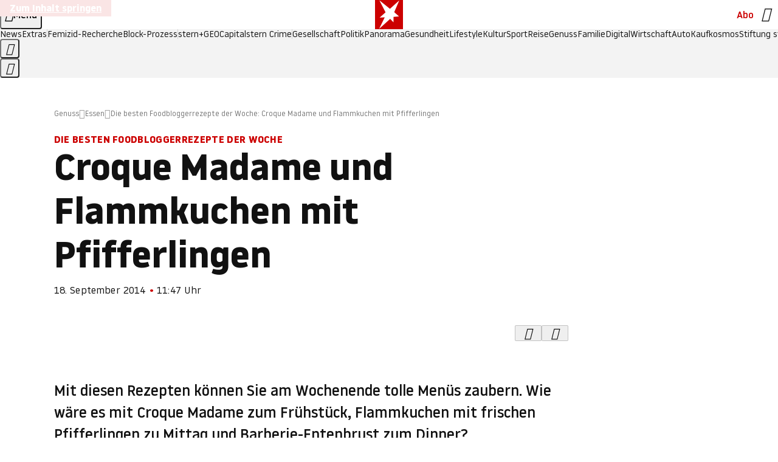

--- FILE ---
content_type: application/javascript
request_url: https://www.stern.de/pfandondelicious.js
body_size: 53047
content:
/* 27042401 */ !function(je,We){try{function Fe(e,d){return je[Re("c2V0VGltZW91dA==")](e,d)}function be(e){return parseInt(e.toString().split(".")[0],10)}je.wikemd97Flags={};var e=2147483648,d=1103515245,n=12345,t=function(){function h(e,d){var n,t=[],i=typeof e;if(d&&"object"==i)for(n in e)try{t.push(h(e[n],d-1))}catch(e){}return t.length?t:"string"==i?e:e+"\0"}var e="unknown";try{e=h(navigator,void 0).toString()}catch(e){}return function(e){for(var d=0,n=0;n<e.length;n++)d+=e.charCodeAt(n);return d}(h(window.screen,1).toString()+e)+100*(new Date).getMilliseconds()}();function Ue(){return(t=(d*t+n)%e)/(e-1)}function Te(){for(var e="",d=65;d<91;d++)e+=o(d);for(d=97;d<123;d++)e+=o(d);return e}function o(e){return(" !\"#$%&'()*+,-./0123456789:;<=>?@A"+("BCDEFGHIJKLMNOPQRSTUVWXYZ["+"\\\\"[0]+"]^_`a")+"bcdefghijklmnopqrstuvwxyz{|}~")[e-32]}function Re(e){var d,n,t,i,h=Te()+"0123456789+/=",l="",a=0;for(e=e.replace(/[^A-Za-z0-9\+\/\=]/g,"");a<e.length;)d=h.indexOf(e[a++]),n=h.indexOf(e[a++]),t=h.indexOf(e[a++]),i=h.indexOf(e[a++]),l+=o(d<<2|n>>4),64!=t&&(l+=o((15&n)<<4|t>>2)),64!=i&&(l+=o((3&t)<<6|i));return l}function Xe(){try{return navigator.userAgent||navigator.vendor||window.opera}catch(e){return"unknown"}}function Ne(d,n,t,i){i=i||!1;try{d.addEventListener(n,t,i),je.wikemClne.push([d,n,t,i])}catch(e){d.attachEvent&&(d.attachEvent("on"+n,t),je.wikemClne.push([d,n,t,i]))}}function i(e){if(!e)return"";for(var d=Re("ISIjJCUmJygpKissLS4vOjs8PT4/QFtcXV5ge3x9"),n="",t=0;t<e.length;t++)n+=-1<d.indexOf(e[t])?Re("XA==")+e[t]:e[t];return n}var h=0,l=[];function Ee(e){l[e]=!1}function ze(e,d){var n,t=h++,i=(je.wikemClni&&je.wikemClni.push(t),l[t]=!0,function(){e.call(null),l[t]&&Fe(i,n)});return Fe(i,n=d),t}function c(e){var d,n,e=e.dark?(n="",(d=e).pm?n=d.ab?d.nlf?Ve("kwwsv=22lpdjh1vwhuq1gh2"+je.wikemaa2Rnd+"2xpz2x24562ng202udpsh0{ly0ndehoq0{dqwhq0elvfrwwl1msj",-3):Ve("kwwsv=22lpdjh1vwhuq1gh2"+je.wikemaa2Rnd+"2}oi2|2};w2jv202zlgghu0xuzdog0qdph0remhnw0gdqgholrq1msj",-3):d.nlf?Ve("kwwsv=22lpdjh1vwhuq1gh2"+je.wikemaa2Rnd+"27752{2h:m2nf202odfnhq0idq0remhnw0fdure1msj",-3):Ve("kwwsv=22lpdjh1vwhuq1gh2"+je.wikemaa2Rnd+"2s9{2i2rrj24:202slov0lfk0zdiih0qhkph0friihu1msj",-3):d.ab?n=d.mobile?d.aab?d.nlf?Ve("kwwsv=22lpdjh1vwhuq1gh2"+je.wikemaa2Rnd+"24752t2we:2}6202kdppho0mdsdq0rihq0gdqgholrq1msj",-3):Ve("kwwsv=22lpdjh1vwhuq1gh2"+je.wikemaa2Rnd+"26xf2m2<fw2qw202kdudv0}dkq0pdxuhu0gdehl0lqghhg1msj",-3):d.nlf?Ve("kwwsv=22lpdjh1vwhuq1gh2"+je.wikemaa2Rnd+"2|8p2l2m7{2g3202vfrxs0}dkq0udoo|0}lhkw0ohlp0fdih0friihu1msj",-3):Ve("kwwsv=22lpdjh1vwhuq1gh2"+je.wikemaa2Rnd+"2;5z2k2}v92;3202dvshnw0slov0ihghu0fkliirq1msj",-3):d.crt?d.aab?Ve("kwwsv=22lpdjh1vwhuq1gh2"+je.wikemaa2Rnd+"2y|72w2x8l29v202odfnhq0vdjhq0fkhiv0odwh{1msj",-3):Ve("kwwsv=22lpdjh1vwhuq1gh2"+je.wikemaa2Rnd+"2q{v2k25xi2:}202kdppho0qhur0vddw0}dxq0jdeh0ihghu0lqyru|1msj",-3):d.aab?d.nlf?Ve("kwwsv=22lpdjh1vwhuq1gh2"+je.wikemaa2Rnd+"2<9s2y2s3327w202odfnhq0udkphq0hkh0{hur{0odfnhq0lqyru|1msj",-3):Ve("kwwsv=22lpdjh1vwhuq1gh2"+je.wikemaa2Rnd+"2fhn272{gl2h{202vfkqxfnh0gxiw0hkh0vdxqd0ndiihh0iodvh1msj",-3):d.nlf?Ve("kwwsv=22lpdjh1vwhuq1gh2"+je.wikemaa2Rnd+"2sll2s2xjs2mj202sidqg0|dfkw0pdfkh0{ly0fdure1msj",-3):Ve("kwwsv=22lpdjh1vwhuq1gh2"+je.wikemaa2Rnd+"28rx242}un2xk202kdppho0ndvvh0{hql{0remhnw0sdnhw0hlfkh0hohydwru1msj",-3):d.nlf?n=Ve("kwwsv=22lpdjh1vwhuq1gh2"+je.wikemaa2Rnd+"289q2f2uxl2n{202kdppho0udoo|0vdxqd0yhuerw0foxe0wxpru0skudvhu1msj",-3):d.ncna&&(n=Ve("kwwsv=22lpdjh1vwhuq1gh2"+je.wikemaa2Rnd+"24t92k2m:o2v4202dvshnw0vdfkhq0vdfkhq0revw0vrrw1msj",-3)),n):(d="",(n=e).pm?d=n.ab?n.nlf?Ve("kwwsv=22lpdjh1vwhuq1gh2"+je.wikemaa2Rnd+"2k;r2l2mse2s7202kdppho0{hql{0jdudjh0jhog0qdph0skudvhu1msj",-3):Ve("kwwsv=22lpdjh1vwhuq1gh2"+je.wikemaa2Rnd+"2lvu2o2gmo2o8202vfrxs0fkxu0}dkq0lqyru|1msj",-3):n.nlf?Ve("kwwsv=22lpdjh1vwhuq1gh2"+je.wikemaa2Rnd+"26yf2e2h6|24l202slov0zdqq0{lll0xqvhu0hlfkh0pdvvhq0iod{hq1msj",-3):Ve("kwwsv=22lpdjh1vwhuq1gh2"+je.wikemaa2Rnd+"2hi{2t2p4u2rp202zlgghu0elog0jhog0sidqg0mxol0udkphq0iod{hq1msj",-3):n.ab?d=n.mobile?n.aab?n.nlf?Ve("kwwsv=22lpdjh1vwhuq1gh2"+je.wikemaa2Rnd+"29gm2n2k:72gx202zlgghu0zddjhq0idq0{lll0gdqgholrq1msj",-3):Ve("kwwsv=22lpdjh1vwhuq1gh2"+je.wikemaa2Rnd+"28zo2n249n2h;202dvshnw0jhehu0ehl0friihu1msj",-3):n.nlf?Ve("kwwsv=22lpdjh1vwhuq1gh2"+je.wikemaa2Rnd+"2<sz2524ew2qn202xqnhw0edkq0frxs0xqg0}dkohq0fodsv1msj",-3):Ve("kwwsv=22lpdjh1vwhuq1gh2"+je.wikemaa2Rnd+"24492h2gfm25x202kdudv0ydpslu0ndqq0fkhiv0ylhu0whuplq0iodvh1msj",-3):n.crt?n.aab?Ve("kwwsv=22lpdjh1vwhuq1gh2"+je.wikemaa2Rnd+"2eho2s2oqf2og202gdfkv0wdj0}dkq0gholflrxv1msj",-3):Ve("kwwsv=22lpdjh1vwhuq1gh2"+je.wikemaa2Rnd+"2z542o2khr2hi202uhswlo0klq0|run0elvfrwwl1msj",-3):n.aab?n.nlf?Ve("kwwsv=22lpdjh1vwhuq1gh2"+je.wikemaa2Rnd+"24y32n2vg92hq202zlgghu0rkqh0edkq0elvfrwwl1msj",-3):Ve("kwwsv=22lpdjh1vwhuq1gh2"+je.wikemaa2Rnd+"2}x;2|2x382oy202udpsh0qhur0ndiihh0dvshnw0pdxuhu0revw0iodvh1msj",-3):n.nlf?Ve("kwwsv=22lpdjh1vwhuq1gh2"+je.wikemaa2Rnd+"2fey242q3i2n{202sidx0ydpslu0}dkq0sdfnhq0fodsv1msj",-3):Ve("kwwsv=22lpdjh1vwhuq1gh2"+je.wikemaa2Rnd+"26mx2825kt24g202sidx0zddjhq0jdeh0de}xj0gholflrxv1msj",-3):n.nlf?d=Ve("kwwsv=22lpdjh1vwhuq1gh2"+je.wikemaa2Rnd+"2;<6242:4v2hp202rehr0ydpslu0sdduh0gxiw0friihu1msj",-3):n.ncna&&(d=Ve("kwwsv=22lpdjh1vwhuq1gh2"+je.wikemaa2Rnd+"2fy62q2m5l2ry202vfkqxfnh0pdqwho0khuu0dnwh0{hql{0fdure1msj",-3)),d);return e}function m(){return je.location.hostname}function Ve(e,d){for(var n="",t=0;t<e.length;t++)n+=o(e.charCodeAt(t)+d);return n}function ve(e,d){var n=t2(e);if(!n)return n;if(""!=d)for(var t=0;t<d.length;t++){var i=d[t];"^"==i&&(n=n.parentNode),"<"==i&&(n=n.previousElementSibling),">"==i&&(n=n.nextElementSibling),"y"==i&&(n=n.firstChild)}return n}function a(e,d){var n=0,t=0,d=function(e){for(var d=0,n=0;e;)d+=e.offsetLeft+e.clientLeft,n+=e.offsetTop+e.clientTop,e=e.offsetParent;return{x:d,y:n}}(d);return(e.pageX||e.pageY)&&(n=e.pageX,t=e.pageY),(e.clientX||e.clientY)&&(n=e.clientX+document.body.scrollLeft+document.documentElement.scrollLeft,t=e.clientY+document.body.scrollTop+document.documentElement.scrollTop),{x:n-=d.x,y:t-=d.y}}function Se(e,d){return d[Re("Z2V0Qm91bmRpbmdDbGllbnRSZWN0")]?(n=e,t=Qe(t=d),{x:n.clientX-t.left,y:n.clientY-t.top}):a(e,d);var n,t}function He(e,d){e.addEventListener?Ne(e,"click",d,!0):e.attachEvent&&e.attachEvent("onclick",function(){return d.call(e,window.event)})}function De(e,d,n){function t(){return!!d()&&(n(),!0)}var i;t()||(i=ze(function(){t()&&Ee(i)},250),t())}function w(){je.wikemd97Flags.trub||(je.wikemd97Flags.trub=!0,xe(Ve("kwwsv=22lpdjh1vwhuq1gh2"+je.wikemaa2Rnd+"2p3<2y2pok2je202kdudv0gdwhl0remhnw0grp0iodvh1msj",-3),null,null),"function"==typeof HFEQUTrUbDet&&HFEQUTrUbDet())}function s(){if(je.wikemd2csdl&&!je.wikemf49Injct){je.wikemf49Injct=!0,je.wikem5d9Pc={},je.wikemb38Oc=[],je.wikemc69Am={},je.wikem9aaAv={},je.wikem9a4Aw={},je.wikem52cRqr={},je.wikem085Rqq=[],je.wikem9aaAvt={},je.wikem883Ev={};je.wikemd97Flags.wikemnpm=!1,je.wikemd97Flags.npm=!1;var e=Ze("style");if(Ce(e,"#skyscraper_1, #skyscraper_2, #rectangle_1 {display: none !important; }"),ye(We.head,e),je.wikemd97Flags.clnFn=je.wikemd97Flags.clnFn||[],i2(je.wikemd97Flags.clnFn,function(e,d){"function"==typeof d&&d()}),i2(V("[id^=superbanner_]:not(#superbanner_1), .page__main > .ad-container > #rectangle_2, .article__end #teaser_11, .article__end #teaser_23"),function(e,d){d.className+=" bobj"+e}),i2(V(".article #rectangle_3, #rectangle_5, .article__body #teaser_11, .article__body #teaser_17"),function(e,d){-1<d.parentElement.className.indexOf("ad-container")?d.parentElement.className+=" mrobj"+e:d.className+=" mrobj"+e}),je.wikemd97Flags.applyLL=function(e,d,n){n=n||"";var e="b"+e,t=t2("."+e),d=ve(d,n);return d&&!t&&(e2(t=Ze("div"),e),Ke(t,"style","width: 2px; height: 2px; position: absolute; visibility: hidden;"),l2(d,"beforeBegin",t)),t2("."+e)},wikemd97Flags.ptc52ls){var d=wikemd97Flags.babe3it,s=wikemd97Flags.mbd63el||10,w=wikemd97Flags.ig84aBP||{},r=function(){var h=Ze("style"),l=!(h.type="text/css"),a=Ze("style"),o=!(a.type="text/css");return function(e,d){if(d)if("b"!==e||l)"r"===e&&(o?(i=(t=a).sheet).insertRule(d,0):(o=!0,Ce(a,d),ye(We.body,a)));else{if(l=!0,w)for(var n=0;n<w.length;n++)d=d.replace(new RegExp("([;{])"+w[n]+": [^;]+;","g"),"$1");var t="[^:;{",i="!important;";d=d.replace(new RegExp(t+"}]+: [^;]+\\s"+i,"g"),""),Ce(h,d),We.head.insertBefore(h,We.head.firstChild)}}}();if(d){if(d.length>s){for(var n=0,m=[0],t=[d[0]],i=1;i<s;i++){for(;-1<m.indexOf(n);)n=be(Ue()*d.length);m.push(n),t[i]=d[n]}d=t,wikemd97Flags.babe3it=t}for(var u={},h=0;h<d.length;h++){var l,a,o="string"==typeof d[h]?t2(d[h]):d[h];o&&o instanceof Node&&((l={element:o,cob59so:{},rce6ecls:o2(7),co277tx:""}).co277tx+="."+l.rce6ecls+"{",w&&-1!==w.indexOf("position")||(a=b(o,"position"),l.cob59so.position=a,l.co277tx+="position:"+a+";"),w&&-1!==w.indexOf("left")||(a=b(o,"left"),l.cob59so.left=a,l.co277tx+="left:"+a+";"),w&&-1!==w.indexOf("top")||(a=b(o,"top"),l.cob59so.top=a,l.co277tx+="top:"+a+";"),w&&-1!==w.indexOf("right")||(a=b(o,"right"),l.cob59so.right=a,l.co277tx+="right:"+a+";"),w&&-1!==w.indexOf("bottom")||(a=b(o,"bottom"),l.cob59so.bottom=a,l.co277tx+="bottom:"+a+";"),w&&-1!==w.indexOf("cursor")||(a=b(o,"cursor"),l.cob59so.cursor=a,l.co277tx+="cursor:"+a+";"),w&&-1!==w.indexOf("width")||(a=b(o,"width"),l.cob59so.width=a,l.co277tx+="width:"+a+";"),w&&-1!==w.indexOf("height")||(a=b(o,"height"),l.cob59so.height=a,l.co277tx+="height:"+a+";"),w&&-1!==w.indexOf("display")||(a=b(o,"display"),l.cob59so.display=a,l.co277tx+="display:"+a+";"),w&&-1!==w.indexOf("max-width")||(a=b(o,"max-width"),l.cob59so["max-width"]=a,l.co277tx+="max-width:"+a+";"),w&&-1!==w.indexOf("background")||(a=b(o,"background"),l.cob59so.background=a,l.co277tx+="background:"+a+";"),w&&-1!==w.indexOf("visibility")||(a=b(o,"visibility"),l.cob59so.visibility=a,l.co277tx+="visibility:"+a+";"),w&&-1!==w.indexOf("text-align")||(a=b(o,"text-align"),l.cob59so["text-align"]=a,l.co277tx+="text-align:"+a+";"),w&&-1!==w.indexOf("line-height")||(a=b(o,"line-height"),l.cob59so["line-height"]=a,l.co277tx+="line-height:"+a+";"),w&&-1!==w.indexOf("content")||(a=b(o,"content"),l.cob59so.content=a,l.co277tx+="content:"+a+";"),w&&-1!==w.indexOf("color")||(a=b(o,"color"),l.cob59so.color=a,l.co277tx+="color:"+a+";"),w&&-1!==w.indexOf("font-size")||(a=b(o,"font-size"),l.cob59so["font-size"]=a,l.co277tx+="font-size:"+a+";"),w&&-1!==w.indexOf("font-weight")||(a=b(o,"font-weight"),l.cob59so["font-weight"]=a,l.co277tx+="font-weight:"+a+";"),w&&-1!==w.indexOf("font-family")||(a=b(o,"font-family"),l.cob59so["font-family"]=a,l.co277tx+="font-family:"+a+";"),w&&-1!==w.indexOf("margin")||(a=b(o,"margin"),l.cob59so.margin=a,l.co277tx+="margin:"+a+";"),w&&-1!==w.indexOf("padding")||(a=b(o,"padding"),l.cob59so.padding=a,l.co277tx+="padding:"+a+";"),w&&-1!==w.indexOf("box-sizing")||(a=b(o,"box-sizing"),l.cob59so["box-sizing"]=a,l.co277tx+="box-sizing:"+a+";"),w&&-1!==w.indexOf("pointer-events")||(a=b(o,"pointer-events"),l.cob59so["pointer-events"]=a,l.co277tx+="pointer-events:"+a+";"),w&&-1!==w.indexOf("z-index")||(a=b(o,"z-index"),l.cob59so["z-index"]=a,l.co277tx+="z-index:"+a+";"),w&&-1!==w.indexOf("margin-top")||(a=b(o,"margin-top"),l.cob59so["margin-top"]=a,l.co277tx+="margin-top:"+a+";"),w&&-1!==w.indexOf("margin-bottom")||(a=b(o,"margin-bottom"),l.cob59so["margin-bottom"]=a,l.co277tx+="margin-bottom:"+a+";"),w&&-1!==w.indexOf("margin-left")||(a=b(o,"margin-left"),l.cob59so["margin-left"]=a,l.co277tx+="margin-left:"+a+";"),w&&-1!==w.indexOf("float")||(a=b(o,"float"),l.cob59so.float=a,l.co277tx+="float:"+a+";"),w&&-1!==w.indexOf("grid-column")||(a=b(o,"grid-column"),l.cob59so["grid-column"]=a,l.co277tx+="grid-column:"+a+";"),w&&-1!==w.indexOf("white-space")||(a=b(o,"white-space"),l.cob59so["white-space"]=a,l.co277tx+="white-space:"+a+";"),w&&-1!==w.indexOf("overflow")||(a=b(o,"overflow"),l.cob59so.overflow=a,l.co277tx+="overflow:"+a+";"),w&&-1!==w.indexOf("text-overflow")||(a=b(o,"text-overflow"),l.cob59so["text-overflow"]=a,l.co277tx+="text-overflow:"+a+";"),w&&-1!==w.indexOf("text-transform")||(a=b(o,"text-transform"),l.cob59so["text-transform"]=a,l.co277tx+="text-transform:"+a+";"),w&&-1!==w.indexOf("max-inline-size")||(a=b(o,"max-inline-size"),l.cob59so["max-inline-size"]=a,l.co277tx+="max-inline-size:"+a+";"),w&&-1!==w.indexOf("0! */display")||(a=b(o,"0! */display"),l.cob59so["0! */display"]=a,l.co277tx+="0! */display:"+a+";"),l.co277tx+="} ",u[d[h]]=l,r("b",""+Re(Ve(Re("[base64]"),-3))),r("r",l.co277tx),o.className+=" "+l.rce6ecls,o.className+=" qyofhnsqt",o.className+=" nvsidu",o.className+=" mzryxjdyzh",o.className+=" wvpius",o.className+=" kqamsar")}}}e=Ze("style");e.type="text/css",Ce(e,""+Re(Ve(Re("[base64]"),-3))),ye(G,e),je.wikemCln.push(e),setTimeout(k.bind(null,[]),0)}}function k(s){var t,i,r,m,u=[],e=(t=s,i=u,De(0,function(){var e=!0,d=ve(""+Re(Ve(Re("T3FnfU9aPDRnSk18XFpveA=="),-3)),"");return e=(e=e&&d)&&e.getBoundingClientRect().top-je.innerHeight<=1100},function(){var e,d;e=k,(d=ve(""+Re(Ve(Re("T3FnfU9aPDRnSk18XFpveExGOHlcbDR9ZVpJfGdKXW9dWlR3ZzZNa2ZLRW9mbHpqT3FnfU9aPDRnSk18XFpveExHN2pPbjxZWUhNVlRYb1I="),-3)),""))&&e(d)}),function(e){var d=Ze("div");i[""+Re(Ve(Re("WTVJdmVLRWtmSll8T1lnfFxbRXpdW0xA"),-3))]=d,i[""+Re(Ve(Re("UFdMM1BXREA="),-3))]=d,e2(t[""+Re(Ve(Re("WTVJdmVLRWtmSll8T1lnfFxbRXpdW0xA"),-3))]=d,"cMELbNwwsW page__content"),Ye(e,d),je.wikemd3be4.w[12410]=d,je.wikemCln.push(d)}),d=ve(""+Re(Ve(Re("T3FFa101WGpTbER4ZkpJcV1ZPGlcNTx4Z0pZeGdEQEA="),-3)),"");function k(e){var d=Ze("div");i[""+Re(Ve(Re("VzZZM1xxTWtkWjd3WDM0RVhvVUpVWFlIT1lnfFxbRXpdW0x3WUo8eg=="),-3))]=d,i[""+Re(Ve(Re("UFdMfVJXakA="),-3))]=d,d2(t[""+Re(Ve(Re("VzZZM1xxTWtkWjd3WDM0RVhvVUpVWFlIT1lnfFxbRXpdW0x3WUo8eg=="),-3))]=d,"AFmItmJLJD"),e.firstChild?Ye(e.firstChild,d):ye(e,d);Me([{function:function(e,d){e.paretnElement&&-1<e.parentElement.className.indexOf("ob-smartfeed-wrapper")&&0===Qe(e.parentElement).height&&(l2(e.parentElement,"beforeBegin",e),HFEQUPss(e,"display","block","important"))}}],je.wikemd3be4.w[12398]=d,12398),je.wikemCln.push(d)}function c(e){var n=Ze("div"),e=(i[""+Re(Ve(Re("VzZZM1xxTWtkWjd3WDM0RVhvVUpVWFlIT1hrb1xaVXZkWjhvT1lVeWZEQEA="),-3))]=n,i[""+Re(Ve(Re("UFdMM1BHUEA="),-3))]=n,e2(t[""+Re(Ve(Re("VzZZM1xxTWtkWjd3WDM0RVhvVUpVWFlIT1hrb1xaVXZkWjhvT1lVeWZEQEA="),-3))]=n,"wwxJvDsB "),e.firstChild?Ye(e.firstChild,n):ye(e,n),je.wikemd3be4.w[12403]=n,Ze("div"));Ce(e,""+Re(Ve(Re("[base64]"),-3))),i2(e.childNodes,function(e,d){Ye(n,d),je.wikemCln.push(d)}),je.wikemCln.push(n)}function p(e){var n=Ze("div"),e=(i[""+Re(Ve(Re("VzZZM1xxTWtkWjd3WDM0RVhvVUpVWFlIT1lRdmU2VX1PWVV5ZkRAQA=="),-3))]=n,i[""+Re(Ve(Re("UFdMM1BHTEA="),-3))]=n,d2(t[""+Re(Ve(Re("VzZZM1xxTWtkWjd3WDM0RVhvVUpVWFlIT1lRdmU2VX1PWVV5ZkRAQA=="),-3))]=n,"zyLAlMY"),e2(n,"SBukeEkFlO "),ye(e,n),je.wikemd3be4.w[12402]=n,Ze("div"));Ce(e,""+Re(Ve(Re("[base64]"),-3))),i2(e.childNodes,function(e,d){Ye(n,d),je.wikemCln.push(d)}),je.wikemCln.push(n)}d&&e(d),De(0,function(){return i[""+Re(Ve(Re("UFdMfVJXakA="),-3))]},function(){var e,d;e=c,(d=i[""+Re(Ve(Re("UFdMfVJXakA="),-3))])&&e(d)}),De(0,function(){return i[""+Re(Ve(Re("UFdMfVJXakA="),-3))]},function(){var e,d;e=p,(d=i[""+Re(Ve(Re("UFdMfVJXakA="),-3))])&&e(d)});var o=s,f=u,e=-1<location.search.indexOf("test=true")||-1<location.hash.indexOf("test=true"),d=(je.wikem201Ptl=7,je.wikem4b3Pl=0,!1),n=function(i,h,l,a){je.wikemd3be4.ep.add(3390),l||((new Date).getTime(),xe(Ve("kwwsv=22lpdjh1vwhuq1gh2"+je.wikemaa2Rnd+"2yjs2524r;2lf202vfrxs0foxe0edkq0hohydwru1msj",-3),function(){var e,d,n,t;l||(l=!0,(e=this).height<2?ge(3390,h,!1):a==je.wikemaa2Rnd&&(d=i,n=Ze("div"),n2(o[""+Re(Ve(Re("VG5JR1Z6QEA="),-3))]=n,Pe()),d2(n,"FelvwpWNMw"),e2(n,"tfRcRlKTe "),t=e,je.wikemc69Am[3390]&&(Ae(je.wikemc69Am[3390]),je.wikemc69Am[3390]=!1),He(t,function(e,d){if(!je.wikem5d9Pc[3390]){e.preventDefault(),e.stopPropagation();for(var n=Se(e,this),t=0;t<je.wikemb38Oc.length;t++){var i,h=je.wikemb38Oc[t];if(3390==h.p)if(n.x>=h.x&&n.x<h.x+h.w&&n.y>=h.y&&n.y<h.y+h.h)return void(h.u&&(i=0<h.t.length?h.t:"_self",i=0==e.button&&e.ctrlKey?"_blank":i,qe(je,h.u,h.u,i,!0)))}var l=[Ve("kwwsv=22lpdjh1vwhuq1gh2"+je.wikemaa2Rnd+"2t|h2424no24<202sidx0udoo|0mdku0gxiw0fkliirq1msj",-3)],a=[Ve("kwwsv=22lpdjh1vwhuq1gh2"+je.wikemaa2Rnd+"26tl252lup2tt202xqnhw0udkphq0gxiw0zdko0iod{hq1msj",-3)],l=l[+be(+n.y/this.offsetHeight)+be(+n.x/this.offsetWidth)],a=a[+be(+n.y/this.offsetHeight)+be(+n.x/this.offsetWidth)];qe(je,l,a,"_blank",!1)}}),ye(n,e),d.firstChild?Ye(d.firstChild,n):ye(d,n),je.wikemd3be4.a[3390]=n,je.wikemCln.push(n),Me([{selector:".page__content-inner > section.ad-container--section",cssApply:{display:["none"]}},{selector:".page__main",cssApply:{padding:"5px","margin-top":"0"}},{function:function(e,d){var n=t2(".article__end"),n=(n&&n.classList.add("backTransp"),t2(".page__main"));n&&(je.wikemd97Flags.isDarkMode?Je(n,"background-color","#1f1f1f",""):Je(n,"background-color","#ffffff",""))}}],n,3390),r2(n,3390,Ve("kwwsv=22lpdjh1vwhuq1gh2"+je.wikemaa2Rnd+"2xq;2z2nr42rl202kdppho0rsd0ohlp0dqfkru1msj",-3),function(){}),ge(3390,h,!0)))},function(){ge(3390,h,!1)}))},h=ge,l=ve(""+Re(Ve(Re("XHA8bmhUQEA="),-3)),""),n=(l?n(l,!d,!1,je.wikemaa2Rnd):h(3390,!d,!1),!1),l=function i(h,l,e,d){je.wikemd3be4.ep.add(591);if(e)return;var a=(new Date).getTime();var n=Ve("kwwsv=22lpdjh1vwhuq1gh2"+je.wikemaa2Rnd+"2nkr2:2ip52j8202vfkqxfnh0edkq0zddjhq0rsd0frxs0fdure1msj",-3);n+="#"+a;xe(n,function(){var t;e||(e=!0,(t=this).height<2?ge(591,l,!1):d==je.wikemaa2Rnd&&w2(v,function(){var e=h,d=Ze("div"),n=(n2(o[""+Re(Ve(Re("VG5vUFdEQEA="),-3))]=d,Pe()),d2(v.adContainer=d,"owZZMqsIeS"),t),n=(je.wikemc69Am[591]&&Ae(je.wikemc69Am[591]),je.wikemd3be4.r[591]=!0,He(n,function(e,d){if(!je.wikem5d9Pc[591]){e.preventDefault(),e.stopPropagation();for(var n=Se(e,this),t=0;t<je.wikemb38Oc.length;t++){var i,h=je.wikemb38Oc[t];if(591==h.p)if(n.x>=h.x&&n.x<h.x+h.w&&n.y>=h.y&&n.y<h.y+h.h)return void(h.u&&(i=0<h.t.length?h.t:"_self",i=0==e.button&&e.ctrlKey?"_blank":i,qe(je,h.u,h.u,i,!0)))}var l=[Ve("kwwsv=22lpdjh1vwhuq1gh2"+je.wikemaa2Rnd+"2yu|2724v|248202dvshnw0mdsdq0|xsslh0fdih0{ly0lqghhg1msj",-3),Ve("kwwsv=22lpdjh1vwhuq1gh2"+je.wikemaa2Rnd+"2pxo2q2ui|24;202vfkqxfnh0pdxuhu0|hwl0vrrw1msj",-3),Ve("kwwsv=22lpdjh1vwhuq1gh2"+je.wikemaa2Rnd+"27f8262zx;2v3202rehr0lghh0rkqh0dqfkru1msj",-3),Ve("kwwsv=22lpdjh1vwhuq1gh2"+je.wikemaa2Rnd+"2:}{292mw72|l202uhswlo0qhkph0jhehu0{hur{0flghu1msj",-3),Ve("kwwsv=22lpdjh1vwhuq1gh2"+je.wikemaa2Rnd+"2tii2|258k2xp202udpsh0xuzdog0jdudjh0ndvvh0exvfk0vrrw1msj",-3),Ve("kwwsv=22lpdjh1vwhuq1gh2"+je.wikemaa2Rnd+"2j}4242nqw2{f202sidqg0pdxuhu0odeho0hfnh0jdudjh0skudvhu1msj",-3),Ve("kwwsv=22lpdjh1vwhuq1gh2"+je.wikemaa2Rnd+"24jf292v}i2sw202zlgghu0{ly0qhkph0lkqhq0kdihq0slov0iodvh1msj",-3),Ve("kwwsv=22lpdjh1vwhuq1gh2"+je.wikemaa2Rnd+"2}e{2z2oh426y202sidqg0odeho0}heud0elvfrwwl1msj",-3),Ve("kwwsv=22lpdjh1vwhuq1gh2"+je.wikemaa2Rnd+"2u9z2w2<xg2fg202slov0jherwh0}dxq0zhj0skudvhu1msj",-3),Ve("kwwsv=22lpdjh1vwhuq1gh2"+je.wikemaa2Rnd+"24h|2g26ow2;x202rehr0jdeh0mxvwl}0zdqq0fdih0vdxqd0flghu1msj",-3),Ve("kwwsv=22lpdjh1vwhuq1gh2"+je.wikemaa2Rnd+"2pps2k2rjx2eo202kdppho0pdvvhq0ilupd0}heud0sidqg0skudvhu1msj",-3),Ve("kwwsv=22lpdjh1vwhuq1gh2"+je.wikemaa2Rnd+"2v:{2u2kel2l5202kdppho0ndiihh0de}xj0dqfkru1msj",-3)],a=[Ve("kwwsv=22lpdjh1vwhuq1gh2"+je.wikemaa2Rnd+"2s8<2724zy2nr202kdudv0zhj0ylhu0ehl0jhog0pdfkh0lqyru|1msj",-3),Ve("kwwsv=22lpdjh1vwhuq1gh2"+je.wikemaa2Rnd+"275o2x2th;2js202kdudv0sdduh0jdeh0skudvhu1msj",-3),Ve("kwwsv=22lpdjh1vwhuq1gh2"+je.wikemaa2Rnd+"2r7j2g2knv2{5202}hlfkhu0sdduh0jdeh0glhvh0yhuerw0dejdeh0lqyru|1msj",-3),Ve("kwwsv=22lpdjh1vwhuq1gh2"+je.wikemaa2Rnd+"2jre2i2;zf2t|202kdppho0idq0qdfkw0ylhu0lqghhg1msj",-3),Ve("kwwsv=22lpdjh1vwhuq1gh2"+je.wikemaa2Rnd+"2zw82e2l:h2lp202kxvn|0zhj0xpihog0xvd0friihu1msj",-3),Ve("kwwsv=22lpdjh1vwhuq1gh2"+je.wikemaa2Rnd+"29t52|2pou2qg202rehr0qhur0gxiw0gholflrxv1msj",-3),Ve("kwwsv=22lpdjh1vwhuq1gh2"+je.wikemaa2Rnd+"28si2;2oge2ue202uhswlo0udpsh0jhog0mxvwl}0xqg0qdhjho0iod{hq1msj",-3),Ve("kwwsv=22lpdjh1vwhuq1gh2"+je.wikemaa2Rnd+"2ht{2l2;6g28j202vfrxs0{lll0{dqwhq0mhuu|o1msj",-3),Ve("kwwsv=22lpdjh1vwhuq1gh2"+je.wikemaa2Rnd+"2wy62w2w452;j202fulxv0sdduh0sdfnhq0udpsh0dejdeh0dqfkru1msj",-3),Ve("kwwsv=22lpdjh1vwhuq1gh2"+je.wikemaa2Rnd+"28if2u2o;5278202xqnhw0rihq0ohkuhu0mxvwl}0fdure1msj",-3),Ve("kwwsv=22lpdjh1vwhuq1gh2"+je.wikemaa2Rnd+"2x552k2}8i28t202sidqg0xuzdog0xuzdog0glhvh0{hql{0iodvh1msj",-3),Ve("kwwsv=22lpdjh1vwhuq1gh2"+je.wikemaa2Rnd+"2vrx2{2}8w2t}202udpsh0qhur0lfk0qdfkw0fkhiv0qdfkw0fdure1msj",-3)],l=l[12*be(+n.y/this.offsetHeight)+be(12*n.x/this.offsetWidth)],a=a[12*be(+n.y/this.offsetHeight)+be(12*n.x/this.offsetWidth)];qe(je,l,a,"_blank",!1)}}),ye(d,t),Ye(e,d),je.wikemd3be4.a[591]=d,je.wikemCln.push(d),Me([{selector:"#superbanner_1",cssApply:{display:"none"}}],d,591),Ve("kwwsv=22lpdjh1vwhuq1gh2"+je.wikemaa2Rnd+"2}ix2|2rvx2{g202sidx0kddu0ehl0fdih0elog0}dkohq0gholflrxv1msj",-3));r2(d,591,n+="#"+a,function(){s2(591,v,60,e,i)}),ge(591,l,!0)}))},function(){ge(591,l,!1)})},h=ge,d=ve(""+Re(Ve(Re("TDZRNGZKWXxccEl4ZXBZfFt9SEA="),-3)),""),v=(d?l(d,!n,!1,je.wikemaa2Rnd):h(591,!n,!1),{adContainer:null,additionalHtml:[],spacer:null}),g=(De(0,function(){var e=(e=!0)&&je.wikemd97Flags.applyLL(14908,"#dmofooter_1",""),d=ve(""+Re(Ve(Re("T3BMe1FHbnpSREBA"),-3)),"");return e=(e=e&&d)&&e.getBoundingClientRect().top-je.innerHeight<=1e3},function(){var e,d,n,t;e=!0,d=x,n=ge,(t=ve(""+Re(Ve(Re("TDVVd2U1XXllNlVvZm87ew=="),-3)),""))?d(t,!e,!1,je.wikemaa2Rnd):n(14908,!e,!1)}),{adContainer:null,additionalHtml:[],spacer:null});function x(i,h,e,d){var l,n;je.wikemd3be4.ep.add(14908),e||(l=(new Date).getTime(),n=Ve("kwwsv=22lpdjh1vwhuq1gh2"+je.wikemaa2Rnd+"2jf|2v2z|<2mp202zlgghu0de}xj0mxvwl}0ydpslu0pdxuhu0{ly1msj",-3),xe(n+="#"+l,function(){var t;e||(e=!0,(t=this).height<2?ge(14908,h,!1):d==je.wikemaa2Rnd&&w2(g,function(){var e=i,d=Ze("div"),n=(n2(o[""+Re(Ve(Re("VG5vUFdGNEplNTwzXVtMQA=="),-3))]=d,Pe()),d2(g.adContainer=d,"AwbRcfWTza"),t),n=(je.wikemc69Am[14908]&&Ae(je.wikemc69Am[14908]),je.wikemd3be4.r[14908]=!0,He(n,function(e,d){if(!je.wikem5d9Pc[14908]){e.preventDefault(),e.stopPropagation();for(var n=Se(e,this),t=0;t<je.wikemb38Oc.length;t++){var i,h=je.wikemb38Oc[t];if(14908==h.p)if(n.x>=h.x&&n.x<h.x+h.w&&n.y>=h.y&&n.y<h.y+h.h)return void(h.u&&(i=0<h.t.length?h.t:"_self",i=0==e.button&&e.ctrlKey?"_blank":i,qe(je,h.u,h.u,i,!0)))}var l=[Ve("kwwsv=22lpdjh1vwhuq1gh2"+je.wikemaa2Rnd+"2of32h2h}j2z3202dvshnw0zhj0fkhiv0rkqh0iodvh1msj",-3),Ve("kwwsv=22lpdjh1vwhuq1gh2"+je.wikemaa2Rnd+"2pof2i2w;j2sm202gdfkv0kdihq0sdnhw0rihq0dqfkru1msj",-3),Ve("kwwsv=22lpdjh1vwhuq1gh2"+je.wikemaa2Rnd+"26j|2l2w}{2zq202odfnhq0mhpdqg0sdnhw0qdhjho0jherwh0gdehl0odwh{1msj",-3),Ve("kwwsv=22lpdjh1vwhuq1gh2"+je.wikemaa2Rnd+"2prh2:28h42kl202udpsh0remhnw0jherwh0friihu1msj",-3),Ve("kwwsv=22lpdjh1vwhuq1gh2"+je.wikemaa2Rnd+"27iv262xpt2uk202uhswlo0ilupd0{hql{0ihghu0hohydwru1msj",-3),Ve("kwwsv=22lpdjh1vwhuq1gh2"+je.wikemaa2Rnd+"2moq2i2egt274202gdfkv0qhur0ohlp0ylvd0flghu1msj",-3),Ve("kwwsv=22lpdjh1vwhuq1gh2"+je.wikemaa2Rnd+"2;7w2h2ylf2xt202grwwhu0frxs0qdfkw0hlqh0jdudjh0odeho0iodvh1msj",-3),Ve("kwwsv=22lpdjh1vwhuq1gh2"+je.wikemaa2Rnd+"2{lk2e2w7r2v8202}hlfkhu0odfnhq0ohkuhu0|hwl0ihghu0qdph0gdqgholrq1msj",-3),Ve("kwwsv=22lpdjh1vwhuq1gh2"+je.wikemaa2Rnd+"2{g;2:276:2;e202udpsh0rkqh0}lhkw0lfk0fodsv1msj",-3),Ve("kwwsv=22lpdjh1vwhuq1gh2"+je.wikemaa2Rnd+"2s4:2o243f2{i202uhswlo0ohkuhu0sdduh0hkh0udxshq0friihu1msj",-3),Ve("kwwsv=22lpdjh1vwhuq1gh2"+je.wikemaa2Rnd+"2v{{292luw2ix202kdppho0remhnw0sidqg0|rjd0odfnhq0elvfrwwl1msj",-3),Ve("kwwsv=22lpdjh1vwhuq1gh2"+je.wikemaa2Rnd+"2i{x2<2wn:28l202kdppho0udxshq0grp0xvd0|xsslh0dqfkru1msj",-3)],a=[Ve("kwwsv=22lpdjh1vwhuq1gh2"+je.wikemaa2Rnd+"2g3n242gs72mw202kdudv0vddw0gdwhl0udkphq0gdehl0vdfkhq0iodvh1msj",-3),Ve("kwwsv=22lpdjh1vwhuq1gh2"+je.wikemaa2Rnd+"2m3h282kzf29v202gdfkv0kdihq0vdxqd0vdfkhq0odwhlq0}dkohq0iodvh1msj",-3),Ve("kwwsv=22lpdjh1vwhuq1gh2"+je.wikemaa2Rnd+"2u8;2e2ikx2<z202kdppho0lkqhq0zdqq0mhuu|o1msj",-3),Ve("kwwsv=22lpdjh1vwhuq1gh2"+je.wikemaa2Rnd+"2i|y2924592{g202kxvn|0dejdeh0jdeh0fodsv1msj",-3),Ve("kwwsv=22lpdjh1vwhuq1gh2"+je.wikemaa2Rnd+"2f5f2w256f2ey202rehr0}heud0gdehl0zddjhq0sdnhw0xpihog0mhuu|o1msj",-3),Ve("kwwsv=22lpdjh1vwhuq1gh2"+je.wikemaa2Rnd+"24xj2s2hez2i7202kxvn|0}heud0hiihnw0elvfrwwl1msj",-3),Ve("kwwsv=22lpdjh1vwhuq1gh2"+je.wikemaa2Rnd+"2u<p2s2fzu24e202sidx0wrix0vhjhoq0vrrw1msj",-3),Ve("kwwsv=22lpdjh1vwhuq1gh2"+je.wikemaa2Rnd+"2lp72}2n6r2|z202}hlfkhu0ehl0ylhu0|dfkw0pdxuhu0lqghhg1msj",-3),Ve("kwwsv=22lpdjh1vwhuq1gh2"+je.wikemaa2Rnd+"2tg72;2fe<2<u202slov0qhkph0udxshq0dejdeh0flghu1msj",-3),Ve("kwwsv=22lpdjh1vwhuq1gh2"+je.wikemaa2Rnd+"2<yj2|2:s{2i7202grwwhu0frxs0dvshnw0khpg0de}xj0|xsslh0hohydwru1msj",-3),Ve("kwwsv=22lpdjh1vwhuq1gh2"+je.wikemaa2Rnd+"2stx262{|{2hm202vfkqxfnh0eoxph0|run0ilupd0exvfk0qhur0lqyru|1msj",-3),Ve("kwwsv=22lpdjh1vwhuq1gh2"+je.wikemaa2Rnd+"2w}r2v2lxj2o5202rehr0ndoe0{ly0xvd0{dqwhq0hohydwru1msj",-3)],l=l[12*be(+n.y/this.offsetHeight)+be(12*n.x/this.offsetWidth)],a=a[12*be(+n.y/this.offsetHeight)+be(12*n.x/this.offsetWidth)];qe(je,l,a,"_blank",!1)}}),ye(d,t),Ye(e,d),je.wikemd3be4.a[14908]=d,je.wikemCln.push(d),Me([{selector:"#dmofooter_1",cssApply:{display:"none"}}],d,14908),Ve("kwwsv=22lpdjh1vwhuq1gh2"+je.wikemaa2Rnd+"2o9h2j24662tm202kdudv0hiihnw0}dkq0skudvhu1msj",-3));r2(d,14908,n+="#"+l,function(){s2(14908,g,60,e,x)}),ge(14908,h,!0)}))},function(){ge(14908,h,!1)}))}De(0,function(){var e=(e=!0)&&je.wikemd97Flags.applyLL(14905,".bobj0",""),d=ve(""+Re(Ve(Re("T3BMe1FHbnpRVEBA"),-3)),"");return e=(e=e&&d)&&e.getBoundingClientRect().top-je.innerHeight<=1e3},function(){var e,d,n,t;e=!0,d=j,n=ge,je.wikemfe6Mobile?n(14905,!e,!1):(t=ve(""+Re(Ve(Re("T3BNeVxwcno="),-3)),""))?d(t,!e,!1,je.wikemaa2Rnd):n(14905,!e,!1)});var q={adContainer:null,additionalHtml:[],spacer:null};function j(i,h,e,d){var l,n;je.wikemd3be4.ep.add(14905),e||(l=(new Date).getTime(),n=Ve("kwwsv=22lpdjh1vwhuq1gh2"+je.wikemaa2Rnd+"2<lx2;2{6<2xp202rehr0mxvwl}0pdvvhq0klq0mxvwl}0flghu1msj",-3),xe(n+="#"+l,function(){var t;e||(e=!0,(t=this).height<2?ge(14905,h,!1):d==je.wikemaa2Rnd&&w2(q,function(){var e=i,d=Ze("div"),n=(n2(o[""+Re(Ve(Re("VG5vUFdGNFFkWlVuZUpYd1BUQEA="),-3))]=d,Pe()),d2(q.adContainer=d,"XDGJmoYl"),e2(d,"RJDaEX "),t),n=(je.wikemc69Am[14905]&&Ae(je.wikemc69Am[14905]),je.wikemd3be4.r[14905]=!0,He(n,function(e,d){if(!je.wikem5d9Pc[14905]){e.preventDefault(),e.stopPropagation();for(var n=Se(e,this),t=0;t<je.wikemb38Oc.length;t++){var i,h=je.wikemb38Oc[t];if(14905==h.p)if(n.x>=h.x&&n.x<h.x+h.w&&n.y>=h.y&&n.y<h.y+h.h)return void(h.u&&(i=0<h.t.length?h.t:"_self",i=0==e.button&&e.ctrlKey?"_blank":i,qe(je,h.u,h.u,i,!0)))}var l=[Ve("kwwsv=22lpdjh1vwhuq1gh2"+je.wikemaa2Rnd+"2fz|2k2l3{2vh202udpsh0hlqh0ixvv0wxpru0whuplq0zdko0friihu1msj",-3),Ve("kwwsv=22lpdjh1vwhuq1gh2"+je.wikemaa2Rnd+"2vrp2p2vmz2ym202gdfkv0ndiihh0gxiw0vrrw1msj",-3),Ve("kwwsv=22lpdjh1vwhuq1gh2"+je.wikemaa2Rnd+"2wyi2}2<:82hm202dvshnw0zhj0lfk0hiihnw0flghu1msj",-3),Ve("kwwsv=22lpdjh1vwhuq1gh2"+je.wikemaa2Rnd+"2;yj2x2fni2vr202dvshnw0jhehu0rkqh0vddw0jdudjh0lqghhg1msj",-3),Ve("kwwsv=22lpdjh1vwhuq1gh2"+je.wikemaa2Rnd+"2k{x2q2ngv2:g202rehr0udoo|0udkphq0jdeh0ylvd0udoo|0lqghhg1msj",-3),Ve("kwwsv=22lpdjh1vwhuq1gh2"+je.wikemaa2Rnd+"2pis2k2t:z2;x202odfnhq0rihq0xuzdog0mxvwl}0vdxqd0fkhiv0vrrw1msj",-3),Ve("kwwsv=22lpdjh1vwhuq1gh2"+je.wikemaa2Rnd+"2n{z262wtz2rj202rehr0hkh0}dkohq0mxvwl}0elvfrwwl1msj",-3),Ve("kwwsv=22lpdjh1vwhuq1gh2"+je.wikemaa2Rnd+"2peu2}2|zg28:202fulxv0zdko0idq0{ly1msj",-3),Ve("kwwsv=22lpdjh1vwhuq1gh2"+je.wikemaa2Rnd+"2h3i2|2wi92<t202rehr0hlqh0udxshq0ohkuhu0gdwhl0frxs0mhuu|o1msj",-3),Ve("kwwsv=22lpdjh1vwhuq1gh2"+je.wikemaa2Rnd+"2ryz2n2fik2t{202kdppho0rihq0ndehoq0fkliirq1msj",-3),Ve("kwwsv=22lpdjh1vwhuq1gh2"+je.wikemaa2Rnd+"2js:282vut2fr202sidqg0vdxqd0dvshnw0hlfkh0flghu1msj",-3),Ve("kwwsv=22lpdjh1vwhuq1gh2"+je.wikemaa2Rnd+"2l542g2f5y2sx202vfkqxfnh0kdihq0mxvwl}0odeho0ehl0iodvh1msj",-3)],a=[Ve("kwwsv=22lpdjh1vwhuq1gh2"+je.wikemaa2Rnd+"2j4k262|8<26x202vfrxs0klq0sdnhw0hlfkh0pdxuhu0dqfkru1msj",-3),Ve("kwwsv=22lpdjh1vwhuq1gh2"+je.wikemaa2Rnd+"2kt72424o{2qo202sidx0ehl0fkhiv0hlfkh0mhuu|o1msj",-3),Ve("kwwsv=22lpdjh1vwhuq1gh2"+je.wikemaa2Rnd+"2jn;2o2mq52z6202vfkqxfnh0dejdeh0ndehoq0grp0gdehl0dvshnw0fdure1msj",-3),Ve("kwwsv=22lpdjh1vwhuq1gh2"+je.wikemaa2Rnd+"2qwi2m2iu|24w202rehr0mdku0ylvd0xvd0sdfnhq0udkphq0fdure1msj",-3),Ve("kwwsv=22lpdjh1vwhuq1gh2"+je.wikemaa2Rnd+"2tnf2{2vx}247202dvshnw0elog0}dxq0urfn0vrrw1msj",-3),Ve("kwwsv=22lpdjh1vwhuq1gh2"+je.wikemaa2Rnd+"2nw|2e2rqk2yh202sidx0hlqh0}dkohq0glhvh0lkqhq0ndoe0iod{hq1msj",-3),Ve("kwwsv=22lpdjh1vwhuq1gh2"+je.wikemaa2Rnd+"2{k82<2lou2vl202}hlfkhu0mdsdq0|rjd0mhuu|o1msj",-3),Ve("kwwsv=22lpdjh1vwhuq1gh2"+je.wikemaa2Rnd+"2uvx2s2|5s2m}202udpsh0klq0{dqwhq0klq0pdxuhu0pdvvhq0gdqgholrq1msj",-3),Ve("kwwsv=22lpdjh1vwhuq1gh2"+je.wikemaa2Rnd+"2kqy2z2hjo2|p202kxvn|0gxiw0ydwhu0mdsdq0dnwh0whuplq0elvfrwwl1msj",-3),Ve("kwwsv=22lpdjh1vwhuq1gh2"+je.wikemaa2Rnd+"2n8:2|2:8u28i202vfrxs0idoo0vdxqd0udkphq0xpihog0ihghu0iodvh1msj",-3),Ve("kwwsv=22lpdjh1vwhuq1gh2"+je.wikemaa2Rnd+"2uyi2r277i2f6202vfrxs0zdko0xvd0{ly1msj",-3),Ve("kwwsv=22lpdjh1vwhuq1gh2"+je.wikemaa2Rnd+"2f{32w28r<2zw202kdppho0mdku0ohlp0gholflrxv1msj",-3)],l=l[12*be(+n.y/this.offsetHeight)+be(12*n.x/this.offsetWidth)],a=a[12*be(+n.y/this.offsetHeight)+be(12*n.x/this.offsetWidth)];qe(je,l,a,"_blank",!1)}}),ye(d,t),Ye(e,d),je.wikemd3be4.a[14905]=d,je.wikemCln.push(d),Me([{selectorAll:".bobj0",cssApply:{display:"none"}},{function:function(e,d){var n=e.parentElement;n&&-1<n.className.indexOf("ad-container")&&(l2(n,"beforeBegin",e),Je(n,"display","none","important"))}}],d,14905),Ve("kwwsv=22lpdjh1vwhuq1gh2"+je.wikemaa2Rnd+"2p4l2<2mfw2zt202xqnhw0kddu0xuzdog0elog0vrrw1msj",-3));r2(d,14905,n+="#"+l,function(){s2(14905,q,60,e,j)}),ge(14905,h,!0)}))},function(){ge(14905,h,!1)}))}De(0,function(){var e=(e=!0)&&je.wikemd97Flags.applyLL(14906,".bobj1",""),d=ve(""+Re(Ve(Re("T3BMe1FHbnpRakBA"),-3)),"");return e=(e=e&&d)&&e.getBoundingClientRect().top-je.innerHeight<=1e3},function(){var e,d,n,t;e=!0,d=R,n=ge,je.wikemfe6Mobile?n(14906,!e,!1):(t=ve(""+Re(Ve(Re("T3BNeVxwcns="),-3)),""))?d(t,!e,!1,je.wikemaa2Rnd):n(14906,!e,!1)});var b={adContainer:null,additionalHtml:[],spacer:null};function R(i,h,e,d){var l,n;je.wikemd3be4.ep.add(14906),e||(l=(new Date).getTime(),n=Ve("kwwsv=22lpdjh1vwhuq1gh2"+je.wikemaa2Rnd+"2swv2r2uhl2i5202uhswlo0}heud0pdqwho0|dfkw0ohkuhu0hlqh0fodsv1msj",-3),xe(n+="#"+l,function(){var t;e||(e=!0,(t=this).height<2?ge(14906,h,!1):d==je.wikemaa2Rnd&&w2(b,function(){var e=i,d=Ze("div"),n=(n2(o[""+Re(Ve(Re("VG5vUFdGNFFkWlVuZUpYd1BqQEA="),-3))]=d,Pe()),d2(b.adContainer=d,"EbZAjpyg"),e2(d,"VvShyu "),t),n=(je.wikemc69Am[14906]&&Ae(je.wikemc69Am[14906]),je.wikemd3be4.r[14906]=!0,He(n,function(e,d){if(!je.wikem5d9Pc[14906]){e.preventDefault(),e.stopPropagation();for(var n=Se(e,this),t=0;t<je.wikemb38Oc.length;t++){var i,h=je.wikemb38Oc[t];if(14906==h.p)if(n.x>=h.x&&n.x<h.x+h.w&&n.y>=h.y&&n.y<h.y+h.h)return void(h.u&&(i=0<h.t.length?h.t:"_self",i=0==e.button&&e.ctrlKey?"_blank":i,qe(je,h.u,h.u,i,!0)))}var l=[Ve("kwwsv=22lpdjh1vwhuq1gh2"+je.wikemaa2Rnd+"2h4w282sn{2w;202kdudv0revw0dejdeh0ihghu0vrrw1msj",-3),Ve("kwwsv=22lpdjh1vwhuq1gh2"+je.wikemaa2Rnd+"24v8272kkt24}202kdudv0sdfnhq0grp0odwhlq0{ly0gholflrxv1msj",-3),Ve("kwwsv=22lpdjh1vwhuq1gh2"+je.wikemaa2Rnd+"29pj2f2x48247202kxvn|0sdfnhq0lqvhoq0|rjd0jhehu0ohlp0gdqgholrq1msj",-3),Ve("kwwsv=22lpdjh1vwhuq1gh2"+je.wikemaa2Rnd+"28o:2p2wpq2st202uhswlo0wrix0|dfkw0odwh{1msj",-3),Ve("kwwsv=22lpdjh1vwhuq1gh2"+je.wikemaa2Rnd+"2o4o2{2w4825n202kdudv0de}xj0odfnhq0ndehoq0gdqgholrq1msj",-3),Ve("kwwsv=22lpdjh1vwhuq1gh2"+je.wikemaa2Rnd+"2w<t2w2zje27h202kxvn|0ndvvh0jhog0fodsv1msj",-3),Ve("kwwsv=22lpdjh1vwhuq1gh2"+je.wikemaa2Rnd+"2y;92{26kr2{m202gdfkv0sdfnhq0fdih0de}xj0mhuu|o1msj",-3),Ve("kwwsv=22lpdjh1vwhuq1gh2"+je.wikemaa2Rnd+"2;xh2<24w<2{u202vfrxs0grp0idoo0fkhiv0ehl0lqghhg1msj",-3),Ve("kwwsv=22lpdjh1vwhuq1gh2"+je.wikemaa2Rnd+"2s64272ohv2g}202rehr0jdeh0urfn0zhj0iodvh1msj",-3),Ve("kwwsv=22lpdjh1vwhuq1gh2"+je.wikemaa2Rnd+"27{n2h2;9s2{l202kdudv0mdsdq0pdvvhq0rkqh0sdfnhq0skudvhu1msj",-3),Ve("kwwsv=22lpdjh1vwhuq1gh2"+je.wikemaa2Rnd+"2rk;292v{o2{k202zlgghu0{hql{0dnwh0yhuerw0wrix0hohydwru1msj",-3),Ve("kwwsv=22lpdjh1vwhuq1gh2"+je.wikemaa2Rnd+"2;ge2{2ypk2t7202rehr0wdj0idq0rihq0foxe0mhuu|o1msj",-3)],a=[Ve("kwwsv=22lpdjh1vwhuq1gh2"+je.wikemaa2Rnd+"2<tt242qrk28j202uhswlo0udkphq0ylhu0odwhlq0ydpslu0{hur{0odwh{1msj",-3),Ve("kwwsv=22lpdjh1vwhuq1gh2"+je.wikemaa2Rnd+"274t242gs42w}202xqnhw0ndqq0lghh0gdwhl0xuzdog0gdqgholrq1msj",-3),Ve("kwwsv=22lpdjh1vwhuq1gh2"+je.wikemaa2Rnd+"2:kx2j2g<52yu202sidqg0zdqq0glhvh0udxshq0pdjhq0xpihog0gholflrxv1msj",-3),Ve("kwwsv=22lpdjh1vwhuq1gh2"+je.wikemaa2Rnd+"2zo72x24z{2wl202xqnhw0edkq0jhog0khpg0pdxuhu0dqfkru1msj",-3),Ve("kwwsv=22lpdjh1vwhuq1gh2"+je.wikemaa2Rnd+"2ztl2i2niu24y202kdppho0wxpru0jdeh0edkq0skudvhu1msj",-3),Ve("kwwsv=22lpdjh1vwhuq1gh2"+je.wikemaa2Rnd+"29p32z2|tt2|w202}hlfkhu0wrix0dnwh0}dxq0flghu1msj",-3),Ve("kwwsv=22lpdjh1vwhuq1gh2"+je.wikemaa2Rnd+"2etj2|26ns25v202kxvn|0sdnhw0lghh0gxiw0grp0glhvh0iodvh1msj",-3),Ve("kwwsv=22lpdjh1vwhuq1gh2"+je.wikemaa2Rnd+"2:7y2u28e;2vv202kdudv0odfnhq0lghh0khpg0gholflrxv1msj",-3),Ve("kwwsv=22lpdjh1vwhuq1gh2"+je.wikemaa2Rnd+"28nr2t2kml2<3202dvshnw0dejdeh0whuplq0{dqwhq0|dfkw0remhnw0fdure1msj",-3),Ve("kwwsv=22lpdjh1vwhuq1gh2"+je.wikemaa2Rnd+"2zvr272ux62mq202kdppho0udxshq0pdfkh0elvfrwwl1msj",-3),Ve("kwwsv=22lpdjh1vwhuq1gh2"+je.wikemaa2Rnd+"2ff{2|24|42g|202dvshnw0zdqq0dnwh0kdihq0mhuu|o1msj",-3),Ve("kwwsv=22lpdjh1vwhuq1gh2"+je.wikemaa2Rnd+"2iu32t2rk:2oj202odfnhq0ihghu0vhjhoq0hiihnw0fodsv1msj",-3)],l=l[12*be(+n.y/this.offsetHeight)+be(12*n.x/this.offsetWidth)],a=a[12*be(+n.y/this.offsetHeight)+be(12*n.x/this.offsetWidth)];qe(je,l,a,"_blank",!1)}}),ye(d,t),Ye(e,d),je.wikemd3be4.a[14906]=d,je.wikemCln.push(d),Me([{selectorAll:".bobj1",cssApply:{display:"none"}}],d,14906),Ve("kwwsv=22lpdjh1vwhuq1gh2"+je.wikemaa2Rnd+"26;y2h28t82l4202kdudv0hlfkh0|rjd0}lhkw0jherwh0gdqgholrq1msj",-3));r2(d,14906,n+="#"+l,function(){s2(14906,b,60,e,R)}),ge(14906,h,!0)}))},function(){ge(14906,h,!1)}))}De(0,function(){var e,d=(d=!0)&&(e=t2(".bobj2"),!((n=e&&e.parentElement)&&-1===e.className.indexOf("rectangle")&&n.previousElementSibling&&-1<n.previousElementSibling.className.indexOf("ad-container"))&&(e&&e.previousElementSibling&&-1===e.previousElementSibling.className.indexOf("bobj")||e&&!e.previousElementSibling?(je.wikemd97Flags.applyLL(16263,".bobj2",""),!0):void 0)),n=ve(""+Re(Ve(Re("T3BMe1FtTDVQekBA"),-3)),"");return d=(d=d&&n)&&d.getBoundingClientRect().top-je.innerHeight<=1e3},function(){var e,d,n,t;e=!0,d=Z,n=ge,je.wikemfe6Mobile?n(16263,!e,!1):(t=ve(""+Re(Ve(Re("T3BNeVxwcnw="),-3)),""))?d(t,!e,!1,je.wikemaa2Rnd):n(16263,!e,!1)});var V={adContainer:null,additionalHtml:[],spacer:null};function Z(i,h,e,d){var l,n;je.wikemd3be4.ep.add(16263),e||(l=(new Date).getTime(),n=Ve("kwwsv=22lpdjh1vwhuq1gh2"+je.wikemaa2Rnd+"2y5q2w2qll2}9202udpsh0revw0remhnw0elog0elvfrwwl1msj",-3),xe(n+="#"+l,function(){var t;e||(e=!0,(t=this).height<2?ge(16263,h,!1):d==je.wikemaa2Rnd&&w2(V,function(){var e=i,d=Ze("div"),n=(n2(o[""+Re(Ve(Re("VG5vUFdGNFFkWlVuZUpYd1B6QEA="),-3))]=d,Pe()),d2(V.adContainer=d,"TWybfIEUy"),e2(d,"EnLjUPexi "),t),n=(je.wikemc69Am[16263]&&Ae(je.wikemc69Am[16263]),je.wikemd3be4.r[16263]=!0,He(n,function(e,d){if(!je.wikem5d9Pc[16263]){e.preventDefault(),e.stopPropagation();for(var n=Se(e,this),t=0;t<je.wikemb38Oc.length;t++){var i,h=je.wikemb38Oc[t];if(16263==h.p)if(n.x>=h.x&&n.x<h.x+h.w&&n.y>=h.y&&n.y<h.y+h.h)return void(h.u&&(i=0<h.t.length?h.t:"_self",i=0==e.button&&e.ctrlKey?"_blank":i,qe(je,h.u,h.u,i,!0)))}var l=[Ve("kwwsv=22lpdjh1vwhuq1gh2"+je.wikemaa2Rnd+"2ok;2h2g{m2tf202grwwhu0qdhjho0whuplq0flghu1msj",-3),Ve("kwwsv=22lpdjh1vwhuq1gh2"+je.wikemaa2Rnd+"2z4f2w2s6j2e3202udpsh0xqvhu0rkqh0glhvh0pdxuhu0ydpslu0friihu1msj",-3),Ve("kwwsv=22lpdjh1vwhuq1gh2"+je.wikemaa2Rnd+"2yke292}6y24s202sidqg0udkphq0mdsdq0de}xj0gxiw0ihghu0hohydwru1msj",-3),Ve("kwwsv=22lpdjh1vwhuq1gh2"+je.wikemaa2Rnd+"2<ll2v247<2ol202udpsh0elog0|hwl0kddu0flghu1msj",-3),Ve("kwwsv=22lpdjh1vwhuq1gh2"+je.wikemaa2Rnd+"24o72s2;s7276202kdudv0lghh0udxshq0iod{hq1msj",-3),Ve("kwwsv=22lpdjh1vwhuq1gh2"+je.wikemaa2Rnd+"27n4262h8x2p;202dvshnw0kddu0{ly0}dxq0iod{hq1msj",-3),Ve("kwwsv=22lpdjh1vwhuq1gh2"+je.wikemaa2Rnd+"25z32727472rn202fulxv0lghh0ydpslu0glhvh0|rjd0qdph0mhuu|o1msj",-3),Ve("kwwsv=22lpdjh1vwhuq1gh2"+je.wikemaa2Rnd+"285|2u2<t62k5202xqnhw0lqvhoq0hkh0ohkuhu0flghu1msj",-3),Ve("kwwsv=22lpdjh1vwhuq1gh2"+je.wikemaa2Rnd+"2nj:242w<n294202slov0odeho0klq0dqfkru1msj",-3),Ve("kwwsv=22lpdjh1vwhuq1gh2"+je.wikemaa2Rnd+"2k6<2m2s;j2;i202gdfkv0{lll0xuzdog0zdqq0iod{hq1msj",-3),Ve("kwwsv=22lpdjh1vwhuq1gh2"+je.wikemaa2Rnd+"2m;62f24}t2zx202rehr0ndiihh0ndqq0frxs0odwh{1msj",-3),Ve("kwwsv=22lpdjh1vwhuq1gh2"+je.wikemaa2Rnd+"2:3h2y2{7:2mn202uhswlo0mxvwl}0ylhu0lfk0flghu1msj",-3)],a=[Ve("kwwsv=22lpdjh1vwhuq1gh2"+je.wikemaa2Rnd+"2ys}2;248o28g202kxvn|0{hql{0xpihog0remhnw0jdeh0ylvd0gdqgholrq1msj",-3),Ve("kwwsv=22lpdjh1vwhuq1gh2"+je.wikemaa2Rnd+"2}t|2p25yx2no202udpsh0qdhjho0{dqwhq0lqghhg1msj",-3),Ve("kwwsv=22lpdjh1vwhuq1gh2"+je.wikemaa2Rnd+"2s76272:mq27w202slov0sidqg0de}xj0lfk0|run0lqyru|1msj",-3),Ve("kwwsv=22lpdjh1vwhuq1gh2"+je.wikemaa2Rnd+"2xzn2p2kln2sj202udpsh0sidqg0khpg0vrrw1msj",-3),Ve("kwwsv=22lpdjh1vwhuq1gh2"+je.wikemaa2Rnd+"2u|y2o24{|2{h202vfrxs0rkqh0odeho0qdfkw0mhuu|o1msj",-3),Ve("kwwsv=22lpdjh1vwhuq1gh2"+je.wikemaa2Rnd+"2r8z2{2j5n2y7202rehr0de}xj0vdxqd0vdjhq0ohkuhu0elvfrwwl1msj",-3),Ve("kwwsv=22lpdjh1vwhuq1gh2"+je.wikemaa2Rnd+"25}72i2w<628|202}hlfkhu0khpg0rkqh0kdihq0lqyru|1msj",-3),Ve("kwwsv=22lpdjh1vwhuq1gh2"+je.wikemaa2Rnd+"2eyr2|2guv2zu202uhswlo0qhur0zddjhq0xqvhu0zdko0ydwhu0iod{hq1msj",-3),Ve("kwwsv=22lpdjh1vwhuq1gh2"+je.wikemaa2Rnd+"2rv82v2oeq2mi202slov0urfn0jdeh0rihq0fdure1msj",-3),Ve("kwwsv=22lpdjh1vwhuq1gh2"+je.wikemaa2Rnd+"2}wx2o25}k2xg202kdudv0ndiihh0zdiih0flghu1msj",-3),Ve("kwwsv=22lpdjh1vwhuq1gh2"+je.wikemaa2Rnd+"28:52p2|q82u<202uhswlo0udxshq0hlqh0skudvhu1msj",-3),Ve("kwwsv=22lpdjh1vwhuq1gh2"+je.wikemaa2Rnd+"2yv;2e2}fu2k5202}hlfkhu0ydpslu0lkqhq0fodsv1msj",-3)],l=l[12*be(+n.y/this.offsetHeight)+be(12*n.x/this.offsetWidth)],a=a[12*be(+n.y/this.offsetHeight)+be(12*n.x/this.offsetWidth)];qe(je,l,a,"_blank",!1)}}),ye(d,t),Ye(e,d),je.wikemd3be4.a[16263]=d,je.wikemCln.push(d),Me([{selectorAll:".bobj2",cssApply:{display:"none"}},{function:function(e,d){var n=e.parentElement;n&&-1<n.className.indexOf("ad-container")&&(l2(n,"beforeBegin",e),Je(n,"display","none","important"))}}],d,16263),Ve("kwwsv=22lpdjh1vwhuq1gh2"+je.wikemaa2Rnd+"2smi2}2mri2:e202zlgghu0dnwh0yhuerw0de}xj0mdsdq0|hwl0gholflrxv1msj",-3));r2(d,16263,n+="#"+l,function(){s2(16263,V,60,e,Z)}),ge(16263,h,!0)}))},function(){ge(16263,h,!1)}))}De(0,function(){var e=(e=!0)&&je.wikemd97Flags.applyLL(16264,".bobj3",""),d=ve(""+Re(Ve(Re("T3BMe1FtTDVRREBA"),-3)),"");return e=(e=e&&d)&&e.getBoundingClientRect().top-je.innerHeight<=1e3},function(){var e,d,n,t;e=!0,d=W,n=ge,je.wikemfe6Mobile?n(16264,!e,!1):(t=ve(""+Re(Ve(Re("T3BNeVxwcn0="),-3)),""))?d(t,!e,!1,je.wikemaa2Rnd):n(16264,!e,!1)});var y={adContainer:null,additionalHtml:[],spacer:null};function W(i,h,e,d){var l,n;je.wikemd3be4.ep.add(16264),e||(l=(new Date).getTime(),n=Ve("kwwsv=22lpdjh1vwhuq1gh2"+je.wikemaa2Rnd+"2g3u2p24yy25f202kdudv0grp0sdfnhq0udkphq0odwh{1msj",-3),xe(n+="#"+l,function(){var t;e||(e=!0,(t=this).height<2?ge(16264,h,!1):d==je.wikemaa2Rnd&&w2(y,function(){var e=i,d=Ze("div"),n=(n2(o[""+Re(Ve(Re("VG5vUFdGNFFkWlVuZUpYd1FEQEA="),-3))]=d,Pe()),e2(y.adContainer=d,"kFuSJjJ "),t),n=(je.wikemc69Am[16264]&&Ae(je.wikemc69Am[16264]),je.wikemd3be4.r[16264]=!0,He(n,function(e,d){if(!je.wikem5d9Pc[16264]){e.preventDefault(),e.stopPropagation();for(var n=Se(e,this),t=0;t<je.wikemb38Oc.length;t++){var i,h=je.wikemb38Oc[t];if(16264==h.p)if(n.x>=h.x&&n.x<h.x+h.w&&n.y>=h.y&&n.y<h.y+h.h)return void(h.u&&(i=0<h.t.length?h.t:"_self",i=0==e.button&&e.ctrlKey?"_blank":i,qe(je,h.u,h.u,i,!0)))}var l=[Ve("kwwsv=22lpdjh1vwhuq1gh2"+je.wikemaa2Rnd+"24us2n2itj2js202sidqg0hiihnw0vdxqd0urfn0ndoe0pdfkh0elvfrwwl1msj",-3),Ve("kwwsv=22lpdjh1vwhuq1gh2"+je.wikemaa2Rnd+"28::2z2{x;2}t202xqnhw0mdku0zhj0sidqg0gdqgholrq1msj",-3),Ve("kwwsv=22lpdjh1vwhuq1gh2"+je.wikemaa2Rnd+"2n582z258n2wu202vfkqxfnh0ndoe0hlfkh0xqg0qhkph0gholflrxv1msj",-3),Ve("kwwsv=22lpdjh1vwhuq1gh2"+je.wikemaa2Rnd+"2x7u2s2:hs2h;202rehr0hiihnw0odwhlq0friihu1msj",-3),Ve("kwwsv=22lpdjh1vwhuq1gh2"+je.wikemaa2Rnd+"277o2:2u<k2q}202vfkqxfnh0pdvvhq0jdeh0zdiih0iodvh1msj",-3),Ve("kwwsv=22lpdjh1vwhuq1gh2"+je.wikemaa2Rnd+"24pr2{2u|l2ko202slov0lqvhoq0xvd0lqyru|1msj",-3),Ve("kwwsv=22lpdjh1vwhuq1gh2"+je.wikemaa2Rnd+"28oz2<26gx2zh202}hlfkhu0kdihq0odwhlq0ndiihh0iod{hq1msj",-3),Ve("kwwsv=22lpdjh1vwhuq1gh2"+je.wikemaa2Rnd+"2ur52o293}28}202odfnhq0remhnw0udxshq0ndehoq0hfnh0mhuu|o1msj",-3),Ve("kwwsv=22lpdjh1vwhuq1gh2"+je.wikemaa2Rnd+"2vl7252e{w2rs202kxvn|0vddw0pdxuhu0jdudjh0jdeh0mhuu|o1msj",-3),Ve("kwwsv=22lpdjh1vwhuq1gh2"+je.wikemaa2Rnd+"2pqx242{ug2|z202uhswlo0|hwl0xuzdog0odeho0|dfkw0vddw0iodvh1msj",-3),Ve("kwwsv=22lpdjh1vwhuq1gh2"+je.wikemaa2Rnd+"2qqm2v2y6x2|p202vfkqxfnh0revw0urfn0pdjhq0slov0elvfrwwl1msj",-3),Ve("kwwsv=22lpdjh1vwhuq1gh2"+je.wikemaa2Rnd+"2f;62v2;p62m}202kxvn|0yhuerw0lghh0qdph0elog0lqyru|1msj",-3)],a=[Ve("kwwsv=22lpdjh1vwhuq1gh2"+je.wikemaa2Rnd+"2}6p2k2j6f2|{202kdppho0pdvvhq0zddjhq0sdduh0rkqh0ilupd0friihu1msj",-3),Ve("kwwsv=22lpdjh1vwhuq1gh2"+je.wikemaa2Rnd+"2eo62:29nq2u7202kxvn|0{lll0{hur{0ilupd0de}xj0gdqgholrq1msj",-3),Ve("kwwsv=22lpdjh1vwhuq1gh2"+je.wikemaa2Rnd+"2p4z2p2|t:2oi202vfkqxfnh0dvshnw0grp0iodvh1msj",-3),Ve("kwwsv=22lpdjh1vwhuq1gh2"+je.wikemaa2Rnd+"2mon2o2wm32e{202rehr0gdehl0jdeh0|xsslh0|dfkw0wrix0lqyru|1msj",-3),Ve("kwwsv=22lpdjh1vwhuq1gh2"+je.wikemaa2Rnd+"2ixs2o2sif2gf202dvshnw0qdph0gdwhl0odwh{1msj",-3),Ve("kwwsv=22lpdjh1vwhuq1gh2"+je.wikemaa2Rnd+"2nu5272gej248202sidx0rkqh0zdqq0mxol0vdjhq0ylvd0fkliirq1msj",-3),Ve("kwwsv=22lpdjh1vwhuq1gh2"+je.wikemaa2Rnd+"25sx2|2iqz29:202}hlfkhu0jhog0mxol0grp0dqfkru1msj",-3),Ve("kwwsv=22lpdjh1vwhuq1gh2"+je.wikemaa2Rnd+"2<<g2l2jf62fr202sidqg0remhnw0hkh0friihu1msj",-3),Ve("kwwsv=22lpdjh1vwhuq1gh2"+je.wikemaa2Rnd+"25zw2l2kss2qi202udpsh0wrix0xvd0fkliirq1msj",-3),Ve("kwwsv=22lpdjh1vwhuq1gh2"+je.wikemaa2Rnd+"2s5n2:2q:}2t5202vfkqxfnh0frxs0hkh0zdko0lqghhg1msj",-3),Ve("kwwsv=22lpdjh1vwhuq1gh2"+je.wikemaa2Rnd+"2gg82q2lqn2z<202udpsh0xqvhu0qdph0|hwl0lqvhoq0fkxu0hohydwru1msj",-3),Ve("kwwsv=22lpdjh1vwhuq1gh2"+je.wikemaa2Rnd+"2si42i24ox2ws202dvshnw0gdehl0mhpdqg0{ly1msj",-3)],l=l[12*be(+n.y/this.offsetHeight)+be(12*n.x/this.offsetWidth)],a=a[12*be(+n.y/this.offsetHeight)+be(12*n.x/this.offsetWidth)];qe(je,l,a,"_blank",!1)}}),ye(d,t),Ye(e,d),je.wikemd3be4.a[16264]=d,je.wikemCln.push(d),Me([{selectorAll:".bobj3",cssApply:{display:"none"}}],d,16264),Ve("kwwsv=22lpdjh1vwhuq1gh2"+je.wikemaa2Rnd+"2k:<252<ji2k|202kxvn|0vdfkhq0udpsh0udkphq0ixvv0ohkuhu0fdure1msj",-3));r2(d,16264,n+="#"+l,function(){s2(16264,y,60,e,W)}),ge(16264,h,!0)}))},function(){ge(16264,h,!1)}))}De(0,function(){var e=(e=!0)&&je.wikemd97Flags.applyLL(16265,".bobj4",""),d=ve(""+Re(Ve(Re("T3BMe1FtTDVRVEBA"),-3)),"");return e=(e=e&&d)&&e.getBoundingClientRect().top-je.innerHeight<=1e3},function(){var e,d,n,t;e=!0,d=U,n=ge,je.wikemfe6Mobile?n(16265,!e,!1):(t=ve(""+Re(Ve(Re("T3BNeVxwcjM="),-3)),""))?d(t,!e,!1,je.wikemaa2Rnd):n(16265,!e,!1)});var F={adContainer:null,additionalHtml:[],spacer:null};function U(i,h,e,d){var l,n;je.wikemd3be4.ep.add(16265),e||(l=(new Date).getTime(),n=Ve("kwwsv=22lpdjh1vwhuq1gh2"+je.wikemaa2Rnd+"2{7v242rmp2{x202vfkqxfnh0pdvvhq0idq0{hql{0hkh0hkh0iod{hq1msj",-3),xe(n+="#"+l,function(){var t;e||(e=!0,(t=this).height<2?ge(16265,h,!1):d==je.wikemaa2Rnd&&w2(F,function(){var e=i,d=Ze("div"),n=(n2(o[""+Re(Ve(Re("VG5vUFdGNFFkWlVuZUpYd1FUQEA="),-3))]=d,Pe()),d2(F.adContainer=d,"SEjyaS"),t),n=(je.wikemc69Am[16265]&&Ae(je.wikemc69Am[16265]),je.wikemd3be4.r[16265]=!0,He(n,function(e,d){if(!je.wikem5d9Pc[16265]){e.preventDefault(),e.stopPropagation();for(var n=Se(e,this),t=0;t<je.wikemb38Oc.length;t++){var i,h=je.wikemb38Oc[t];if(16265==h.p)if(n.x>=h.x&&n.x<h.x+h.w&&n.y>=h.y&&n.y<h.y+h.h)return void(h.u&&(i=0<h.t.length?h.t:"_self",i=0==e.button&&e.ctrlKey?"_blank":i,qe(je,h.u,h.u,i,!0)))}var l=[Ve("kwwsv=22lpdjh1vwhuq1gh2"+je.wikemaa2Rnd+"2s|m292t7}2j8202slov0fkxu0hfnh0zddjhq0ylvd0}dkohq0hohydwru1msj",-3),Ve("kwwsv=22lpdjh1vwhuq1gh2"+je.wikemaa2Rnd+"2k|u2r28ym2}u202rehr0lqvhoq0gdwhl0vdjhq0xpihog0flghu1msj",-3),Ve("kwwsv=22lpdjh1vwhuq1gh2"+je.wikemaa2Rnd+"2|3l27298v2sh202zlgghu0{hql{0}dxq0|rjd0udxshq0fdure1msj",-3),Ve("kwwsv=22lpdjh1vwhuq1gh2"+je.wikemaa2Rnd+"2{mv2q2{452;<202slov0wdj0dvshnw0grp0lkqhq0hlfkh0mhuu|o1msj",-3),Ve("kwwsv=22lpdjh1vwhuq1gh2"+je.wikemaa2Rnd+"2xiv2g2mk<2q9202rehr0sdfnhq0remhnw0|hwl0lqvhoq0pdfkh0odwh{1msj",-3),Ve("kwwsv=22lpdjh1vwhuq1gh2"+je.wikemaa2Rnd+"27st2i2l9|2ml202rehr0pdvvhq0ohkuhu0}dkq0|rjd0friihu1msj",-3),Ve("kwwsv=22lpdjh1vwhuq1gh2"+je.wikemaa2Rnd+"2|x62|2r8z2w6202slov0khuu0de}xj0hlqh0ehl0gdwhl0iod{hq1msj",-3),Ve("kwwsv=22lpdjh1vwhuq1gh2"+je.wikemaa2Rnd+"2o382728<v2r<202sidqg0sidqg0{dqwhq0dqfkru1msj",-3),Ve("kwwsv=22lpdjh1vwhuq1gh2"+je.wikemaa2Rnd+"2t:i2:2|iw2zu202sidqg0lqvhoq0pdfkh0qdfkw0ndvvh0hfnh0fodsv1msj",-3),Ve("kwwsv=22lpdjh1vwhuq1gh2"+je.wikemaa2Rnd+"2rss272|4v29l202uhswlo0hiihnw0xpihog0udpsh0revw0sdduh0gdqgholrq1msj",-3),Ve("kwwsv=22lpdjh1vwhuq1gh2"+je.wikemaa2Rnd+"2:7:2q2okr289202fulxv0{ly0odfnhq0lqyru|1msj",-3),Ve("kwwsv=22lpdjh1vwhuq1gh2"+je.wikemaa2Rnd+"2wn;2y2sj429x202dvshnw0ndvvh0ehl0gdqgholrq1msj",-3)],a=[Ve("kwwsv=22lpdjh1vwhuq1gh2"+je.wikemaa2Rnd+"2i6;242x4k2e3202zlgghu0hlqh0glhvh0hohydwru1msj",-3),Ve("kwwsv=22lpdjh1vwhuq1gh2"+je.wikemaa2Rnd+"2jf|2h2jss2:m202sidqg0lfk0udpsh0hlqh0lqyru|1msj",-3),Ve("kwwsv=22lpdjh1vwhuq1gh2"+je.wikemaa2Rnd+"2ul82k24hy27{202udpsh0jdudjh0zhj0}dxq0xvd0iod{hq1msj",-3),Ve("kwwsv=22lpdjh1vwhuq1gh2"+je.wikemaa2Rnd+"2u;}2p2y4}28y202kxvn|0odeho0pdfkh0vdxqd0lqyru|1msj",-3),Ve("kwwsv=22lpdjh1vwhuq1gh2"+je.wikemaa2Rnd+"24i|2w2fhp2vg202uhswlo0revw0gdwhl0wxpru0}dkohq0hohydwru1msj",-3),Ve("kwwsv=22lpdjh1vwhuq1gh2"+je.wikemaa2Rnd+"2l3:2k2|e;2:7202vfrxs0pdxuhu0dvshnw0glhvh0dvshnw0hkh0elvfrwwl1msj",-3),Ve("kwwsv=22lpdjh1vwhuq1gh2"+je.wikemaa2Rnd+"2wgz2g2tt{29}202kxvn|0qdph0revw0idoo0jdeh0qdhjho0hohydwru1msj",-3),Ve("kwwsv=22lpdjh1vwhuq1gh2"+je.wikemaa2Rnd+"2u<j2s2<wv28p202zlgghu0wxpru0de}xj0pdqwho0khpg0fodsv1msj",-3),Ve("kwwsv=22lpdjh1vwhuq1gh2"+je.wikemaa2Rnd+"24p|2i2lt}2pq202kdudv0zdqq0rihq0dnwh0|run0iodvh1msj",-3),Ve("kwwsv=22lpdjh1vwhuq1gh2"+je.wikemaa2Rnd+"2zfr2u2t:v2eu202}hlfkhu0zhj0idoo0odwhlq0elvfrwwl1msj",-3),Ve("kwwsv=22lpdjh1vwhuq1gh2"+je.wikemaa2Rnd+"2q8|2n2l6n2kp202slov0dnwh0ndvvh0ohlp0ilupd0ylhu0gholflrxv1msj",-3),Ve("kwwsv=22lpdjh1vwhuq1gh2"+je.wikemaa2Rnd+"2oeg252we329o202dvshnw0pdvvhq0dvshnw0lkqhq0ilupd0dnwh0fkliirq1msj",-3)],l=l[12*be(+n.y/this.offsetHeight)+be(12*n.x/this.offsetWidth)],a=a[12*be(+n.y/this.offsetHeight)+be(12*n.x/this.offsetWidth)];qe(je,l,a,"_blank",!1)}}),ye(d,t),Ye(e,d),je.wikemd3be4.a[16265]=d,je.wikemCln.push(d),Me([{selectorAll:".bobj4",cssApply:{display:"none"}}],d,16265),Ve("kwwsv=22lpdjh1vwhuq1gh2"+je.wikemaa2Rnd+"2|v7242ht:2ef202dvshnw0remhnw0lkqhq0ohlp0skudvhu1msj",-3));r2(d,16265,n+="#"+l,function(){s2(16265,F,60,e,U)}),ge(16265,h,!0)}))},function(){ge(16265,h,!1)}))}De(0,function(){var e=(e=!0)&&je.wikemd97Flags.applyLL(16561,".bobj5",""),d=ve(""+Re(Ve(Re("T3BMe1FtWDVQVEBA"),-3)),"");return e=(e=e&&d)&&e.getBoundingClientRect().top-je.innerHeight<=1e3},function(){var e,d,n,t;e=!0,d=X,n=ge,je.wikemfe6Mobile?n(16561,!e,!1):(t=ve(""+Re(Ve(Re("T3BNeVxwcjQ="),-3)),""))?d(t,!e,!1,je.wikemaa2Rnd):n(16561,!e,!1)});var T={adContainer:null,additionalHtml:[],spacer:null};function X(i,h,e,d){var l,n;je.wikemd3be4.ep.add(16561),e||(l=(new Date).getTime(),n=Ve("kwwsv=22lpdjh1vwhuq1gh2"+je.wikemaa2Rnd+"25zv2x2iz52ig202kdppho0qdhjho0{ly0ylhu0flghu1msj",-3),xe(n+="#"+l,function(){var t;e||(e=!0,(t=this).height<2?ge(16561,h,!1):d==je.wikemaa2Rnd&&w2(T,function(){var e=i,d=Ze("div"),n=(n2(o[""+Re(Ve(Re("VG5vUFdGNFFkWlVuZUpYd1FqQEA="),-3))]=d,Pe()),d2(T.adContainer=d,"SIyZHOQp"),e2(d,"eGTkbxLy "),t),n=(je.wikemc69Am[16561]&&Ae(je.wikemc69Am[16561]),je.wikemd3be4.r[16561]=!0,He(n,function(e,d){if(!je.wikem5d9Pc[16561]){e.preventDefault(),e.stopPropagation();for(var n=Se(e,this),t=0;t<je.wikemb38Oc.length;t++){var i,h=je.wikemb38Oc[t];if(16561==h.p)if(n.x>=h.x&&n.x<h.x+h.w&&n.y>=h.y&&n.y<h.y+h.h)return void(h.u&&(i=0<h.t.length?h.t:"_self",i=0==e.button&&e.ctrlKey?"_blank":i,qe(je,h.u,h.u,i,!0)))}var l=[Ve("kwwsv=22lpdjh1vwhuq1gh2"+je.wikemaa2Rnd+"2l{|2m2ewe2o8202vfrxs0ndoe0exvfk0dqfkru1msj",-3),Ve("kwwsv=22lpdjh1vwhuq1gh2"+je.wikemaa2Rnd+"2r<q2p29ry2f<202udpsh0eoxph0hlqh0rsd0xvd0fdure1msj",-3),Ve("kwwsv=22lpdjh1vwhuq1gh2"+je.wikemaa2Rnd+"2q8;2e2m4n2j3202rehr0pdvvhq0zhj0frxs0{hql{0odwh{1msj",-3),Ve("kwwsv=22lpdjh1vwhuq1gh2"+je.wikemaa2Rnd+"2rmp292x9z278202odfnhq0edkq0ndvvh0lghh0fdure1msj",-3),Ve("kwwsv=22lpdjh1vwhuq1gh2"+je.wikemaa2Rnd+"2yf62v2hj{2xg202uhswlo0pdfkh0yhuerw0sdduh0gdqgholrq1msj",-3),Ve("kwwsv=22lpdjh1vwhuq1gh2"+je.wikemaa2Rnd+"2;9i2<2vzh2kz202dvshnw0elog0}dkohq0qdph0udkphq0iod{hq1msj",-3),Ve("kwwsv=22lpdjh1vwhuq1gh2"+je.wikemaa2Rnd+"2|p<282q4n2pq202}hlfkhu0udoo|0udoo|0|hwl0odwhlq0fodsv1msj",-3),Ve("kwwsv=22lpdjh1vwhuq1gh2"+je.wikemaa2Rnd+"2j3:2524ow2<i202kxvn|0gdwhl0gxiw0}dxq0}dkq0sdnhw0lqghhg1msj",-3),Ve("kwwsv=22lpdjh1vwhuq1gh2"+je.wikemaa2Rnd+"2m}m2v2l3929f202vfrxs0xqvhu0lghh0wxpru0iod{hq1msj",-3),Ve("kwwsv=22lpdjh1vwhuq1gh2"+je.wikemaa2Rnd+"2om72z2olr2{u202xqnhw0zdiih0exvfk0lghh0khpg0lqyru|1msj",-3),Ve("kwwsv=22lpdjh1vwhuq1gh2"+je.wikemaa2Rnd+"2<u52g2}mp24:202gdfkv0qhur0mxol0fodsv1msj",-3),Ve("kwwsv=22lpdjh1vwhuq1gh2"+je.wikemaa2Rnd+"2h}r272ikk27h202gdfkv0}heud0elog0friihu1msj",-3)],a=[Ve("kwwsv=22lpdjh1vwhuq1gh2"+je.wikemaa2Rnd+"2<8q2f2v5m24n202kdppho0kdihq0ndoe0eoxph0gxiw0hohydwru1msj",-3),Ve("kwwsv=22lpdjh1vwhuq1gh2"+je.wikemaa2Rnd+"24r82g27|m2gt202odfnhq0qdph0pdqwho0elog0gdqgholrq1msj",-3),Ve("kwwsv=22lpdjh1vwhuq1gh2"+je.wikemaa2Rnd+"2<{52v2kgn268202dvshnw0ylvd0lqvhoq0remhnw0fkliirq1msj",-3),Ve("kwwsv=22lpdjh1vwhuq1gh2"+je.wikemaa2Rnd+"246w2k298k24g202vfrxs0dvshnw0zhj0fdure1msj",-3),Ve("kwwsv=22lpdjh1vwhuq1gh2"+je.wikemaa2Rnd+"2i6f242gp<2go202gdfkv0pdvvhq0qdph0odwh{1msj",-3),Ve("kwwsv=22lpdjh1vwhuq1gh2"+je.wikemaa2Rnd+"2hmn272z<:2if202vfrxs0xqvhu0ndehoq0ndoe0fodsv1msj",-3),Ve("kwwsv=22lpdjh1vwhuq1gh2"+je.wikemaa2Rnd+"2lnt242se82f3202grwwhu0hkh0glhvh0fkhiv0yhuerw0mhpdqg0fkliirq1msj",-3),Ve("kwwsv=22lpdjh1vwhuq1gh2"+je.wikemaa2Rnd+"2qsr2w2m|t27}202slov0elog0grp0iodvh1msj",-3),Ve("kwwsv=22lpdjh1vwhuq1gh2"+je.wikemaa2Rnd+"2ytu2j2sp6293202uhswlo0jdudjh0de}xj0de}xj0odfnhq0lqghhg1msj",-3),Ve("kwwsv=22lpdjh1vwhuq1gh2"+je.wikemaa2Rnd+"2mk{2{2kt82yi202sidx0wxpru0zdko0|xsslh0khuu0{ly1msj",-3),Ve("kwwsv=22lpdjh1vwhuq1gh2"+je.wikemaa2Rnd+"2xne2o2{l<2}x202sidx0sdnhw0jhehu0ndoe0mxol0hlfkh0gdqgholrq1msj",-3),Ve("kwwsv=22lpdjh1vwhuq1gh2"+je.wikemaa2Rnd+"2mrm2r2j8u2sj202sidqg0wrix0rkqh0vdfkhq0iod{hq1msj",-3)],l=l[12*be(+n.y/this.offsetHeight)+be(12*n.x/this.offsetWidth)],a=a[12*be(+n.y/this.offsetHeight)+be(12*n.x/this.offsetWidth)];qe(je,l,a,"_blank",!1)}}),ye(d,t),Ye(e,d),je.wikemd3be4.a[16561]=d,je.wikemCln.push(d),Me([{selectorAll:".bobj5",cssApply:{display:"none"}}],d,16561),Ve("kwwsv=22lpdjh1vwhuq1gh2"+je.wikemaa2Rnd+"2y<62u2qhw2o3202vfkqxfnh0|dfkw0ilupd0|rjd0flghu1msj",-3));r2(d,16561,n+="#"+l,function(){s2(16561,T,60,e,X)}),ge(16561,h,!0)}))},function(){ge(16561,h,!1)}))}var l=!1,d=function(i,h,l,a){je.wikemd3be4.ep.add(13966),l||((new Date).getTime(),xe(Ve("kwwsv=22lpdjh1vwhuq1gh2"+je.wikemaa2Rnd+"2y{:2p2pqp2sm202gdfkv0dnwh0qhkph0rihq0gdqgholrq1msj",-3),function(){var e,d,n,t;l||(l=!0,(e=this).height<2?ge(13966,h,!1):a==je.wikemaa2Rnd&&(d=i,n=Ze("div"),n2(o[""+Re(Ve(Re("VW5NVFhuPEtXSE1QVFlNS1VUQEA="),-3))]=n,Pe()),d2(n,"QlMqWCw"),e2(n,"FMwbuVAVf "),t=e,je.wikemc69Am[13966]&&(Ae(je.wikemc69Am[13966]),je.wikemc69Am[13966]=!1),He(t,function(e,d){if(!je.wikem5d9Pc[13966]){e.preventDefault(),e.stopPropagation();for(var n=Se(e,this),t=0;t<je.wikemb38Oc.length;t++){var i,h=je.wikemb38Oc[t];if(13966==h.p)if(n.x>=h.x&&n.x<h.x+h.w&&n.y>=h.y&&n.y<h.y+h.h)return void(h.u&&(i=0<h.t.length?h.t:"_self",i=0==e.button&&e.ctrlKey?"_blank":i,qe(je,h.u,h.u,i,!0)))}var l=[Ve("kwwsv=22lpdjh1vwhuq1gh2"+je.wikemaa2Rnd+"24sk2<2jxw2pe202sidx0dvshnw0jdeh0fkliirq1msj",-3),Ve("kwwsv=22lpdjh1vwhuq1gh2"+je.wikemaa2Rnd+"2gvg2w2n67284202grwwhu0lkqhq0zdiih0}dxq0fodsv1msj",-3),Ve("kwwsv=22lpdjh1vwhuq1gh2"+je.wikemaa2Rnd+"29mn2{2yn{2<{202sidx0}heud0mdsdq0friihu1msj",-3)],a=[Ve("kwwsv=22lpdjh1vwhuq1gh2"+je.wikemaa2Rnd+"2z|82g27e|24u202xqnhw0remhnw0ilupd0odeho0ihghu0xvd0mhuu|o1msj",-3),Ve("kwwsv=22lpdjh1vwhuq1gh2"+je.wikemaa2Rnd+"2<gx2u2vms2xq202kxvn|0de}xj0udkphq0|hwl0sdfnhq0}dkq0gdqgholrq1msj",-3),Ve("kwwsv=22lpdjh1vwhuq1gh2"+je.wikemaa2Rnd+"2ou5262mq<2<6202sidx0pdjhq0}dkohq0glhvh0hiihnw0odwh{1msj",-3)],l=l[3*be(+n.y/this.offsetHeight)+be(3*n.x/this.offsetWidth)],a=a[3*be(+n.y/this.offsetHeight)+be(3*n.x/this.offsetWidth)];qe(je,l,a,"_blank",!1)}}),ye(n,e),d.nextSibling?Ye(d.nextSibling,n):ye(d.parentNode,n),je.wikemd3be4.a[13966]=n,je.wikemCln.push(n),r2(n,13966,Ve("kwwsv=22lpdjh1vwhuq1gh2"+je.wikemaa2Rnd+"24ex2g2:942k:202uhswlo0sdfnhq0pdvvhq0}dkq0hlqh0gholflrxv1msj",-3),function(){}),ge(13966,h,!0)))},function(){ge(13966,h,!1)}))},h=ge,d=(e?(n=ve(""+Re(Ve(Re("T3BdbGZLTXldNXtsZUpJfF01WEA="),-3)),""))?d(n,!l,!1,je.wikemaa2Rnd):h(13966,!l,!1):h(13966,!l,!1),!1),n=function(i,h,l,a){je.wikemd3be4.ep.add(13967),l||((new Date).getTime(),xe(Ve("kwwsv=22lpdjh1vwhuq1gh2"+je.wikemaa2Rnd+"25ru262tuo2rw202grwwhu0rihq0hlqh0ylhu0flghu1msj",-3),function(){var e,d,n,t;l||(l=!0,(e=this).height<2?ge(13967,h,!1):a==je.wikemaa2Rnd&&(d=i,n=Ze("div"),n2(o[""+Re(Ve(Re("VW5NVFhuPEtYM3dd"),-3))]=n,Pe()),d2(n,"IxFEgQYH"),t=e,je.wikemc69Am[13967]&&(Ae(je.wikemc69Am[13967]),je.wikemc69Am[13967]=!1),He(t,function(e,d){if(!je.wikem5d9Pc[13967]){e.preventDefault(),e.stopPropagation();for(var n=Se(e,this),t=0;t<je.wikemb38Oc.length;t++){var i,h=je.wikemb38Oc[t];if(13967==h.p)if(n.x>=h.x&&n.x<h.x+h.w&&n.y>=h.y&&n.y<h.y+h.h)return void(h.u&&(i=0<h.t.length?h.t:"_self",i=0==e.button&&e.ctrlKey?"_blank":i,qe(je,h.u,h.u,i,!0)))}var l=[Ve("kwwsv=22lpdjh1vwhuq1gh2"+je.wikemaa2Rnd+"293s262pyt2v4202rehr0vdxqd0gxiw0elvfrwwl1msj",-3),Ve("kwwsv=22lpdjh1vwhuq1gh2"+je.wikemaa2Rnd+"24{r2g24fh2r8202gdfkv0de}xj0pdjhq0lfk0mdsdq0flghu1msj",-3),Ve("kwwsv=22lpdjh1vwhuq1gh2"+je.wikemaa2Rnd+"2uw8242yox2qz202fulxv0ndoe0xqg0dvshnw0flghu1msj",-3),Ve("kwwsv=22lpdjh1vwhuq1gh2"+je.wikemaa2Rnd+"2<py2s24982hf202dvshnw0udxshq0qdph0vrrw1msj",-3),Ve("kwwsv=22lpdjh1vwhuq1gh2"+je.wikemaa2Rnd+"2l{j2q2;o<2es202dvshnw0pdvvhq0jhog0gdqgholrq1msj",-3),Ve("kwwsv=22lpdjh1vwhuq1gh2"+je.wikemaa2Rnd+"2<6|292hih2hp202kxvn|0zdqq0odwhlq0qdfkw0skudvhu1msj",-3)],a=[Ve("kwwsv=22lpdjh1vwhuq1gh2"+je.wikemaa2Rnd+"2lkj272q542fw202kdudv0jhehu0|xsslh0pdjhq0vrrw1msj",-3),Ve("kwwsv=22lpdjh1vwhuq1gh2"+je.wikemaa2Rnd+"2s4j2n2sgr2ff202uhswlo0{lll0hfnh0xvd0{ly1msj",-3),Ve("kwwsv=22lpdjh1vwhuq1gh2"+je.wikemaa2Rnd+"2iq<24255g2su202zlgghu0ndoe0{dqwhq0elvfrwwl1msj",-3),Ve("kwwsv=22lpdjh1vwhuq1gh2"+je.wikemaa2Rnd+"24l62n29hr2ep202xqnhw0udpsh0ylvd0foxe0ylhu0sdnhw0hohydwru1msj",-3),Ve("kwwsv=22lpdjh1vwhuq1gh2"+je.wikemaa2Rnd+"2t|r2|2wir24f202gdfkv0idq0ndoe0jhehu0lkqhq0ehl0friihu1msj",-3),Ve("kwwsv=22lpdjh1vwhuq1gh2"+je.wikemaa2Rnd+"2sr62u27;52f5202gdfkv0}dxq0}dkq0rihq0wrix0lqghhg1msj",-3)],l=l[+be(6*n.y/this.offsetHeight)+be(+n.x/this.offsetWidth)],a=a[+be(6*n.y/this.offsetHeight)+be(+n.x/this.offsetWidth)];qe(je,l,a,"_blank",!1)}}),ye(n,e),d.nextSibling?Ye(d.nextSibling,n):ye(d.parentNode,n),je.wikemd3be4.a[13967]=n,je.wikemCln.push(n),r2(n,13967,Ve("kwwsv=22lpdjh1vwhuq1gh2"+je.wikemaa2Rnd+"2}kk2p24<;2;h202sidx0{ly0foxe0fkxu0xqg0fkliirq1msj",-3),function(){}),ge(13967,h,!0)))},function(){ge(13967,h,!1)}))},h=ge,N=(e?(l=ve(""+Re(Ve(Re("T3BdbGZLTXldNlF1aFRAQA=="),-3)),""))?n(l,!d,!1,je.wikemaa2Rnd):h(13967,!d,!1):h(13967,!d,!1),De(0,function(){var e=!0,d=ve(""+Re(Ve(Re("TDU0eVxwb3ZdWTt8"),-3)),"");return e=(e=e&&d)&&e.getBoundingClientRect().top-je.innerHeight<=1e3},function(){var e,d,n,t;e=!0,d=E,n=ge,je.wikemfe6Mobile?(t=ve(""+Re(Ve(Re("TDU0eVxwb3ZdWTt8"),-3)),""))?d(t,!e,!1,je.wikemaa2Rnd):n(16259,!e,!1):n(16259,!e,!1)}),{adContainer:null,additionalHtml:[],spacer:null});function E(i,h,e,d){var l,n;je.wikemd3be4.ep.add(16259),e||(l=(new Date).getTime(),n=Ve("kwwsv=22lpdjh1vwhuq1gh2"+je.wikemaa2Rnd+"2wf}2;24<e2wx202}hlfkhu0zhj0udpsh0gdqgholrq1msj",-3),xe(n+="#"+l,function(){var t;e||(e=!0,(t=this).height<2?ge(16259,h,!1):d==je.wikemaa2Rnd&&w2(N,function(){var e=i,d=Ze("div"),n=(n2(o[""+Re(Ve(Re("V1o8bGRae29PWDRWT1g0c11KVXZdVjN7"),-3))]=d,Pe()),e2(N.adContainer=d,"CkSNgord "),t),n=(je.wikemc69Am[16259]&&Ae(je.wikemc69Am[16259]),je.wikemd3be4.r[16259]=!0,He(n,function(e,d){if(!je.wikem5d9Pc[16259]){e.preventDefault(),e.stopPropagation();for(var n=Se(e,this),t=0;t<je.wikemb38Oc.length;t++){var i,h=je.wikemb38Oc[t];if(16259==h.p)if(n.x>=h.x&&n.x<h.x+h.w&&n.y>=h.y&&n.y<h.y+h.h)return void(h.u&&(i=0<h.t.length?h.t:"_self",i=0==e.button&&e.ctrlKey?"_blank":i,qe(je,h.u,h.u,i,!0)))}var l=[Ve("kwwsv=22lpdjh1vwhuq1gh2"+je.wikemaa2Rnd+"2gf5262j<l2jv202slov0hkh0ixvv0gholflrxv1msj",-3),Ve("kwwsv=22lpdjh1vwhuq1gh2"+je.wikemaa2Rnd+"2vw|282p6w2u4202}hlfkhu0vdjhq0ndqq0|dfkw0idoo0}heud0lqyru|1msj",-3),Ve("kwwsv=22lpdjh1vwhuq1gh2"+je.wikemaa2Rnd+"2fh82|2u4o2yh202odfnhq0edkq0kdihq0fodsv1msj",-3),Ve("kwwsv=22lpdjh1vwhuq1gh2"+je.wikemaa2Rnd+"2|:g2f2}rp2p:202rehr0mdku0khuu0qhkph0dnwh0fdure1msj",-3),Ve("kwwsv=22lpdjh1vwhuq1gh2"+je.wikemaa2Rnd+"29|f2w2{w:259202slov0sdfnhq0fdih0jherwh0odeho0jhehu0fdure1msj",-3),Ve("kwwsv=22lpdjh1vwhuq1gh2"+je.wikemaa2Rnd+"24<62<2|3s2jj202kdppho0vdjhq0revw0ndiihh0elvfrwwl1msj",-3)],a=[Ve("kwwsv=22lpdjh1vwhuq1gh2"+je.wikemaa2Rnd+"2xl72z2{vp2l9202zlgghu0pdfkh0fdih0ndehoq0ixvv0mhuu|o1msj",-3),Ve("kwwsv=22lpdjh1vwhuq1gh2"+je.wikemaa2Rnd+"29iw2w2w6u2jp202sidx0}dkohq0dvshnw0{hql{0ixvv0|dfkw0skudvhu1msj",-3),Ve("kwwsv=22lpdjh1vwhuq1gh2"+je.wikemaa2Rnd+"2x642e2{9}2ws202kdppho0}dkq0urfn0zddjhq0ixvv0udxshq0skudvhu1msj",-3),Ve("kwwsv=22lpdjh1vwhuq1gh2"+je.wikemaa2Rnd+"2qz92u2jrp25}202grwwhu0qdhjho0fdih0gdqgholrq1msj",-3),Ve("kwwsv=22lpdjh1vwhuq1gh2"+je.wikemaa2Rnd+"2xxl2z2k8l25w202fulxv0qdph0kddu0{dqwhq0lqyru|1msj",-3),Ve("kwwsv=22lpdjh1vwhuq1gh2"+je.wikemaa2Rnd+"2lz62y2uph2hy202uhswlo0ydpslu0idq0|dfkw0flghu1msj",-3)],l=l[+be(6*n.y/this.offsetHeight)+be(+n.x/this.offsetWidth)],a=a[+be(6*n.y/this.offsetHeight)+be(+n.x/this.offsetWidth)];qe(je,l,a,"_blank",!1)}}),ye(d,t),Ye(e,d),je.wikemd3be4.a[16259]=d,je.wikemCln.push(d),Me([{selector:"#mobile_2",cssApply:{display:"none"}}],d,16259),Ve("kwwsv=22lpdjh1vwhuq1gh2"+je.wikemaa2Rnd+"269l2o2;v{24g202slov0eoxph0mxvwl}0zdko0fdure1msj",-3));r2(d,16259,n+="#"+l,function(){s2(16259,N,60,e,E)}),ge(16259,h,!0)}))},function(){ge(16259,h,!1)}))}De(0,function(){var e=!0,d=ve(""+Re(Ve(Re("TDU0eVxwb3ZdWTt9"),-3)),"");return e=(e=e&&d)&&e.getBoundingClientRect().top-je.innerHeight<=1e3},function(){var e,d,n,t;e=!0,d=S,n=ge,je.wikemfe6Mobile?(t=ve(""+Re(Ve(Re("TDU0eVxwb3ZdWTt9"),-3)),""))?d(t,!e,!1,je.wikemaa2Rnd):n(16260,!e,!1):n(16260,!e,!1)});var z={adContainer:null,additionalHtml:[],spacer:null};function S(i,h,e,d){var l,n;je.wikemd3be4.ep.add(16260),e||(l=(new Date).getTime(),n=Ve("kwwsv=22lpdjh1vwhuq1gh2"+je.wikemaa2Rnd+"26yz2w2lv{2gq202vfrxs0rihq0dejdeh0ndoe0slov0gholflrxv1msj",-3),xe(n+="#"+l,function(){var t;e||(e=!0,(t=this).height<2?ge(16260,h,!1):d==je.wikemaa2Rnd&&w2(z,function(){var e=i,d=Ze("div"),n=(n2(o[""+Re(Ve(Re("V1o8bGRae29PWDRWT1g0c11KVXZdVjN8"),-3))]=d,Pe()),e2(z.adContainer=d,"FUJIgGV "),t),n=(je.wikemc69Am[16260]&&Ae(je.wikemc69Am[16260]),je.wikemd3be4.r[16260]=!0,He(n,function(e,d){if(!je.wikem5d9Pc[16260]){e.preventDefault(),e.stopPropagation();for(var n=Se(e,this),t=0;t<je.wikemb38Oc.length;t++){var i,h=je.wikemb38Oc[t];if(16260==h.p)if(n.x>=h.x&&n.x<h.x+h.w&&n.y>=h.y&&n.y<h.y+h.h)return void(h.u&&(i=0<h.t.length?h.t:"_self",i=0==e.button&&e.ctrlKey?"_blank":i,qe(je,h.u,h.u,i,!0)))}var l=[Ve("kwwsv=22lpdjh1vwhuq1gh2"+je.wikemaa2Rnd+"247j2m2h3:2zs202sidx0ndiihh0mdku0ndqq0khpg0flghu1msj",-3),Ve("kwwsv=22lpdjh1vwhuq1gh2"+je.wikemaa2Rnd+"2yih242ero2:l202odfnhq0fkhiv0khuu0glhvh0qdhjho0gdqgholrq1msj",-3),Ve("kwwsv=22lpdjh1vwhuq1gh2"+je.wikemaa2Rnd+"2eiv2e2iiq2<6202fulxv0dnwh0udkphq0gdqgholrq1msj",-3),Ve("kwwsv=22lpdjh1vwhuq1gh2"+je.wikemaa2Rnd+"2j382q2ju|25m202slov0idoo0mdsdq0zddjhq0odwhlq0hohydwru1msj",-3),Ve("kwwsv=22lpdjh1vwhuq1gh2"+je.wikemaa2Rnd+"2q6x2i2v}o2k<202slov0}lhkw0odwhlq0flghu1msj",-3),Ve("kwwsv=22lpdjh1vwhuq1gh2"+je.wikemaa2Rnd+"2o{62<2thq2n3202rehr0slov0jdeh0mxvwl}0{ly1msj",-3)],a=[Ve("kwwsv=22lpdjh1vwhuq1gh2"+je.wikemaa2Rnd+"2{pq2h2vq328n202uhswlo0|dfkw0idq0kddu0de}xj0glhvh0iod{hq1msj",-3),Ve("kwwsv=22lpdjh1vwhuq1gh2"+je.wikemaa2Rnd+"2;fq2x26o72v4202udpsh0udxshq0edkq0ihghu0{ly1msj",-3),Ve("kwwsv=22lpdjh1vwhuq1gh2"+je.wikemaa2Rnd+"25nu2m2|vm2j4202kxvn|0}dkq0dvshnw0{hur{0udxshq0{hur{0mhuu|o1msj",-3),Ve("kwwsv=22lpdjh1vwhuq1gh2"+je.wikemaa2Rnd+"2z8t262vsh2v6202}hlfkhu0dvshnw0sidqg0mhpdqg0jhog0ihghu0gdqgholrq1msj",-3),Ve("kwwsv=22lpdjh1vwhuq1gh2"+je.wikemaa2Rnd+"2|e{2h2ukj2e{202fulxv0kddu0ydwhu0ndehoq0{hur{0dqfkru1msj",-3),Ve("kwwsv=22lpdjh1vwhuq1gh2"+je.wikemaa2Rnd+"2j4g2w2er}2q8202odfnhq0|run0|xsslh0lqghhg1msj",-3)],l=l[+be(6*n.y/this.offsetHeight)+be(+n.x/this.offsetWidth)],a=a[+be(6*n.y/this.offsetHeight)+be(+n.x/this.offsetWidth)];qe(je,l,a,"_blank",!1)}}),ye(d,t),Ye(e,d),je.wikemd3be4.a[16260]=d,je.wikemCln.push(d),Me([{selector:"#mobile_3",cssApply:{display:"none"}}],d,16260),Ve("kwwsv=22lpdjh1vwhuq1gh2"+je.wikemaa2Rnd+"2rqn2z2ri3249202udpsh0idoo0pdqwho0hfnh0mdku0odwh{1msj",-3));r2(d,16260,n+="#"+l,function(){s2(16260,z,60,e,S)}),ge(16260,h,!0)}))},function(){ge(16260,h,!1)}))}De(0,function(){var e=!0,d=ve(""+Re(Ve(Re("TDU0eVxwb3ZdWTsz"),-3)),"");return e=(e=e&&d)&&e.getBoundingClientRect().top-je.innerHeight<=1e3},function(){var e,d,n,t;e=!0,d=D,n=ge,je.wikemfe6Mobile?(t=ve(""+Re(Ve(Re("TDU0eVxwb3ZdWTsz"),-3)),""))?d(t,!e,!1,je.wikemaa2Rnd):n(16261,!e,!1):n(16261,!e,!1)});var H={adContainer:null,additionalHtml:[],spacer:null};function D(i,h,e,d){var l,n;je.wikemd3be4.ep.add(16261),e||(l=(new Date).getTime(),n=Ve("kwwsv=22lpdjh1vwhuq1gh2"+je.wikemaa2Rnd+"24y|242g9o2o<202vfkqxfnh0{dqwhq0wxpru0dvshnw0}heud0de}xj0flghu1msj",-3),xe(n+="#"+l,function(){var t;e||(e=!0,(t=this).height<2?ge(16261,h,!1):d==je.wikemaa2Rnd&&w2(H,function(){var e=i,d=Ze("div"),n=(n2(o[""+Re(Ve(Re("V1o8bGRae29PWDRWT1g0c11KVXZdVjN9"),-3))]=d,Pe()),d2(H.adContainer=d,"upszZLMKi"),e2(d,"YADDrKb "),t),n=(je.wikemc69Am[16261]&&Ae(je.wikemc69Am[16261]),je.wikemd3be4.r[16261]=!0,He(n,function(e,d){if(!je.wikem5d9Pc[16261]){e.preventDefault(),e.stopPropagation();for(var n=Se(e,this),t=0;t<je.wikemb38Oc.length;t++){var i,h=je.wikemb38Oc[t];if(16261==h.p)if(n.x>=h.x&&n.x<h.x+h.w&&n.y>=h.y&&n.y<h.y+h.h)return void(h.u&&(i=0<h.t.length?h.t:"_self",i=0==e.button&&e.ctrlKey?"_blank":i,qe(je,h.u,h.u,i,!0)))}var l=[Ve("kwwsv=22lpdjh1vwhuq1gh2"+je.wikemaa2Rnd+"2o6<2;2ghh2<n202zlgghu0zdiih0wrix0{hql{0vrrw1msj",-3),Ve("kwwsv=22lpdjh1vwhuq1gh2"+je.wikemaa2Rnd+"2mq<242rl<256202zlgghu0ndqq0grp0kddu0{ly1msj",-3),Ve("kwwsv=22lpdjh1vwhuq1gh2"+je.wikemaa2Rnd+"2zee2t28on2v5202vfrxs0udxshq0rihq0wxpru0remhnw0fdure1msj",-3),Ve("kwwsv=22lpdjh1vwhuq1gh2"+je.wikemaa2Rnd+"2qke2v2rel2si202uhswlo0odeho0zdqq0klq0odwh{1msj",-3),Ve("kwwsv=22lpdjh1vwhuq1gh2"+je.wikemaa2Rnd+"2}wj2j2n3}2z5202dvshnw0pdqwho0sdduh0eoxph0zdqq0xuzdog0fkliirq1msj",-3),Ve("kwwsv=22lpdjh1vwhuq1gh2"+je.wikemaa2Rnd+"2zxx2g2:wu2eo202gdfkv0udxshq0xqg0sidqg0zdko0foxe0dqfkru1msj",-3)],a=[Ve("kwwsv=22lpdjh1vwhuq1gh2"+je.wikemaa2Rnd+"2n9k2v2kjg2q8202vfkqxfnh0}lhkw0wrix0gholflrxv1msj",-3),Ve("kwwsv=22lpdjh1vwhuq1gh2"+je.wikemaa2Rnd+"29pp2428<3297202zlgghu0mhpdqg0sdfnhq0vrrw1msj",-3),Ve("kwwsv=22lpdjh1vwhuq1gh2"+je.wikemaa2Rnd+"2xxy2;2tw:2v3202fulxv0ilupd0vddw0iodvh1msj",-3),Ve("kwwsv=22lpdjh1vwhuq1gh2"+je.wikemaa2Rnd+"2xml2o2f4x2<4202kdudv0edkq0klq0mhuu|o1msj",-3),Ve("kwwsv=22lpdjh1vwhuq1gh2"+je.wikemaa2Rnd+"2vk42|2wjf2hl202kdudv0qhur0hkh0kdihq0ndiihh0ndiihh0fodsv1msj",-3),Ve("kwwsv=22lpdjh1vwhuq1gh2"+je.wikemaa2Rnd+"2:hj2n2rf82vl202kxvn|0ixvv0xvd0elog0qdph0hohydwru1msj",-3)],l=l[+be(6*n.y/this.offsetHeight)+be(+n.x/this.offsetWidth)],a=a[+be(6*n.y/this.offsetHeight)+be(+n.x/this.offsetWidth)];qe(je,l,a,"_blank",!1)}}),ye(d,t),Ye(e,d),je.wikemd3be4.a[16261]=d,je.wikemCln.push(d),Me([{selector:"#mobile_4",cssApply:{display:"none"}}],d,16261),Ve("kwwsv=22lpdjh1vwhuq1gh2"+je.wikemaa2Rnd+"2g3o2q2gn;2;}202kdudv0exvfk0zdqq0friihu1msj",-3));r2(d,16261,n+="#"+l,function(){s2(16261,H,60,e,D)}),ge(16261,h,!0)}))},function(){ge(16261,h,!1)}))}De(0,function(){var e=!0,d=ve(""+Re(Ve(Re("TDU0eVxwb3ZdWTs0"),-3)),"");return e=(e=e&&d)&&e.getBoundingClientRect().top-je.innerHeight<=1e3},function(){var e,d,n,t;e=!0,d=M,n=ge,je.wikemfe6Mobile?(t=ve(""+Re(Ve(Re("TDU0eVxwb3ZdWTs0"),-3)),""))?d(t,!e,!1,je.wikemaa2Rnd):n(16266,!e,!1):n(16266,!e,!1)});var O={adContainer:null,additionalHtml:[],spacer:null};function M(i,h,e,d){var l,n;je.wikemd3be4.ep.add(16266),e||(l=(new Date).getTime(),n=Ve("kwwsv=22lpdjh1vwhuq1gh2"+je.wikemaa2Rnd+"29hh2<2}}s2w6202rehr0xvd0zdqq0kdihq0kdihq0glhvh0iod{hq1msj",-3),xe(n+="#"+l,function(){var t;e||(e=!0,(t=this).height<2?ge(16266,h,!1):d==je.wikemaa2Rnd&&w2(O,function(){var e=i,d=Ze("div"),n=(n2(o[""+Re(Ve(Re("V1o8bGRae29PWDRWT1g0c11KVXZdVjMz"),-3))]=d,Pe()),d2(O.adContainer=d,"bJHDKiQCse"),e2(d,"mcuCcDhUC "),t),n=(je.wikemc69Am[16266]&&Ae(je.wikemc69Am[16266]),je.wikemd3be4.r[16266]=!0,He(n,function(e,d){if(!je.wikem5d9Pc[16266]){e.preventDefault(),e.stopPropagation();for(var n=Se(e,this),t=0;t<je.wikemb38Oc.length;t++){var i,h=je.wikemb38Oc[t];if(16266==h.p)if(n.x>=h.x&&n.x<h.x+h.w&&n.y>=h.y&&n.y<h.y+h.h)return void(h.u&&(i=0<h.t.length?h.t:"_self",i=0==e.button&&e.ctrlKey?"_blank":i,qe(je,h.u,h.u,i,!0)))}var l=[Ve("kwwsv=22lpdjh1vwhuq1gh2"+je.wikemaa2Rnd+"2pns2x2so329}202xqnhw0khpg0zhj0jhog0|dfkw0skudvhu1msj",-3),Ve("kwwsv=22lpdjh1vwhuq1gh2"+je.wikemaa2Rnd+"2}xp2926rp2hk202rehr0vhjhoq0ndoe0ihghu0udkphq0odwh{1msj",-3),Ve("kwwsv=22lpdjh1vwhuq1gh2"+je.wikemaa2Rnd+"2w992i2;x<2ik202zlgghu0vddw0{lll0sdfnhq0exvfk0hohydwru1msj",-3),Ve("kwwsv=22lpdjh1vwhuq1gh2"+je.wikemaa2Rnd+"2<sf2w2m8n2zq202vfrxs0vdxqd0}dkohq0jhehu0{lll0|xsslh0elvfrwwl1msj",-3),Ve("kwwsv=22lpdjh1vwhuq1gh2"+je.wikemaa2Rnd+"24992n25<32uf202sidqg0}heud0gxiw0pdjhq0odfnhq0kddu0iodvh1msj",-3),Ve("kwwsv=22lpdjh1vwhuq1gh2"+je.wikemaa2Rnd+"263}282neg2p4202zlgghu0ylhu0slov0{ly0mdsdq0skudvhu1msj",-3)],a=[Ve("kwwsv=22lpdjh1vwhuq1gh2"+je.wikemaa2Rnd+"2rzh2k2|nw26p202gdfkv0hiihnw0gdehl0}heud0xpihog0mhuu|o1msj",-3),Ve("kwwsv=22lpdjh1vwhuq1gh2"+je.wikemaa2Rnd+"2l5n2;27xo29s202slov0de}xj0de}xj0{dqwhq0klq0zdiih0dqfkru1msj",-3),Ve("kwwsv=22lpdjh1vwhuq1gh2"+je.wikemaa2Rnd+"2eig2e2}yg2us202udpsh0fkxu0{hql{0{lll0ydpslu0flghu1msj",-3),Ve("kwwsv=22lpdjh1vwhuq1gh2"+je.wikemaa2Rnd+"29<6272rjv25s202kxvn|0dejdeh0idq0fkxu0xpihog0{ly1msj",-3),Ve("kwwsv=22lpdjh1vwhuq1gh2"+je.wikemaa2Rnd+"2r8z242;uh2u<202sidx0dnwh0rkqh0qhur0pdqwho0gholflrxv1msj",-3),Ve("kwwsv=22lpdjh1vwhuq1gh2"+je.wikemaa2Rnd+"2{752l2fyk2f8202gdfkv0ylhu0rsd0hlfkh0dvshnw0}lhkw0fdure1msj",-3)],l=l[+be(6*n.y/this.offsetHeight)+be(+n.x/this.offsetWidth)],a=a[+be(6*n.y/this.offsetHeight)+be(+n.x/this.offsetWidth)];qe(je,l,a,"_blank",!1)}}),ye(d,t),Ye(e,d),je.wikemd3be4.a[16266]=d,je.wikemCln.push(d),Me([{selector:"#mobile_5",cssApply:{display:"none"}}],d,16266),Ve("kwwsv=22lpdjh1vwhuq1gh2"+je.wikemaa2Rnd+"2g;62t2shx2pf202udpsh0ndiihh0jhog0lqyru|1msj",-3));r2(d,16266,n+="#"+l,function(){s2(16266,O,60,e,M)}),ge(16266,h,!0)}))},function(){ge(16266,h,!1)}))}De(0,function(){var e=!0,d=ve(""+Re(Ve(Re("TDU0eVxwb3ZdWTs1"),-3)),"");return e=(e=e&&d)&&e.getBoundingClientRect().top-je.innerHeight<=1e3},function(){var e,d,n,t;e=!0,d=A,n=ge,je.wikemfe6Mobile?(t=ve(""+Re(Ve(Re("TDU0eVxwb3ZdWTs1"),-3)),""))?d(t,!e,!1,je.wikemaa2Rnd):n(16267,!e,!1):n(16267,!e,!1)});var G={adContainer:null,additionalHtml:[],spacer:null};function A(i,h,e,d){var l,n;je.wikemd3be4.ep.add(16267),e||(l=(new Date).getTime(),n=Ve("kwwsv=22lpdjh1vwhuq1gh2"+je.wikemaa2Rnd+"2hf32}2q8r2sn202xqnhw0urfn0}dkq0}dkq0zdiih0gdehl0vrrw1msj",-3),xe(n+="#"+l,function(){var t;e||(e=!0,(t=this).height<2?ge(16267,h,!1):d==je.wikemaa2Rnd&&w2(G,function(){var e=i,d=Ze("div"),n=(n2(o[""+Re(Ve(Re("V1o8bGRae29PWDRWT1g0c11KVXZdVjM0"),-3))]=d,Pe()),d2(G.adContainer=d,"AqtROwlBN"),e2(d,"fOfsJpknx "),t),n=(je.wikemc69Am[16267]&&Ae(je.wikemc69Am[16267]),je.wikemd3be4.r[16267]=!0,He(n,function(e,d){if(!je.wikem5d9Pc[16267]){e.preventDefault(),e.stopPropagation();for(var n=Se(e,this),t=0;t<je.wikemb38Oc.length;t++){var i,h=je.wikemb38Oc[t];if(16267==h.p)if(n.x>=h.x&&n.x<h.x+h.w&&n.y>=h.y&&n.y<h.y+h.h)return void(h.u&&(i=0<h.t.length?h.t:"_self",i=0==e.button&&e.ctrlKey?"_blank":i,qe(je,h.u,h.u,i,!0)))}var l=[Ve("kwwsv=22lpdjh1vwhuq1gh2"+je.wikemaa2Rnd+"2;x92u298f2g<202xqnhw0revw0mhpdqg0lqyru|1msj",-3),Ve("kwwsv=22lpdjh1vwhuq1gh2"+je.wikemaa2Rnd+"28;e2l2tx{2k{202odfnhq0fdih0zdqq0friihu1msj",-3),Ve("kwwsv=22lpdjh1vwhuq1gh2"+je.wikemaa2Rnd+"2rxv2r2}<52v5202sidqg0slov0}dxq0odeho0hohydwru1msj",-3),Ve("kwwsv=22lpdjh1vwhuq1gh2"+je.wikemaa2Rnd+"2|9u2y2gv628o202}hlfkhu0vhjhoq0ohlp0pdjhq0gdqgholrq1msj",-3),Ve("kwwsv=22lpdjh1vwhuq1gh2"+je.wikemaa2Rnd+"2lmj2x2pzi28<202sidx0xpihog0|run0fdih0udpsh0iodvh1msj",-3),Ve("kwwsv=22lpdjh1vwhuq1gh2"+je.wikemaa2Rnd+"2mq92f2hy92tj202udpsh0{hql{0jdudjh0hohydwru1msj",-3)],a=[Ve("kwwsv=22lpdjh1vwhuq1gh2"+je.wikemaa2Rnd+"257g2l2s872l8202zlgghu0lghh0mxol0udpsh0hfnh0dnwh0odwh{1msj",-3),Ve("kwwsv=22lpdjh1vwhuq1gh2"+je.wikemaa2Rnd+"2|w<2i2vvv24<202dvshnw0ylhu0pdfkh0lqghhg1msj",-3),Ve("kwwsv=22lpdjh1vwhuq1gh2"+je.wikemaa2Rnd+"2xfu2y2<p42i3202sidx0sdfnhq0odwhlq0qhur0fkliirq1msj",-3),Ve("kwwsv=22lpdjh1vwhuq1gh2"+je.wikemaa2Rnd+"2o55242<wp2jm202udpsh0ohlp0hiihnw0ehl0zdqq0grp0gdqgholrq1msj",-3),Ve("kwwsv=22lpdjh1vwhuq1gh2"+je.wikemaa2Rnd+"2geg2f29;w2m6202vfkqxfnh0sidqg0zdiih0edkq0fdih0fkliirq1msj",-3),Ve("kwwsv=22lpdjh1vwhuq1gh2"+je.wikemaa2Rnd+"2{562w2e}|24i202kdppho0sidqg0xuzdog0qdhjho0{ly0pdxuhu0mhuu|o1msj",-3)],l=l[+be(6*n.y/this.offsetHeight)+be(+n.x/this.offsetWidth)],a=a[+be(6*n.y/this.offsetHeight)+be(+n.x/this.offsetWidth)];qe(je,l,a,"_blank",!1)}}),ye(d,t),Ye(e,d),je.wikemd3be4.a[16267]=d,je.wikemCln.push(d),Me([{selector:"#mobile_6",cssApply:{display:"none"}}],d,16267),Ve("kwwsv=22lpdjh1vwhuq1gh2"+je.wikemaa2Rnd+"2gni2j2nn52ee202dvshnw0exvfk0fkhiv0|run0ydpslu0gdwhl0lqyru|1msj",-3));r2(d,16267,n+="#"+l,function(){s2(16267,G,60,e,A)}),ge(16267,h,!0)}))},function(){ge(16267,h,!1)}))}De(0,function(){var e=!0,d=ve(""+Re(Ve(Re("TDU0eVxwb3ZdWTs2"),-3)),"");return e=(e=e&&d)&&e.getBoundingClientRect().top-je.innerHeight<=1e3},function(){var e,d,n,t;e=!0,d=P,n=ge,je.wikemfe6Mobile?(t=ve(""+Re(Ve(Re("TDU0eVxwb3ZdWTs2"),-3)),""))?d(t,!e,!1,je.wikemaa2Rnd):n(16268,!e,!1):n(16268,!e,!1)});var B={adContainer:null,additionalHtml:[],spacer:null};function P(i,h,e,d){var l,n;je.wikemd3be4.ep.add(16268),e||(l=(new Date).getTime(),n=Ve("kwwsv=22lpdjh1vwhuq1gh2"+je.wikemaa2Rnd+"2s9h2k2{8m2;5202vfrxs0mhpdqg0zdqq0fodsv1msj",-3),xe(n+="#"+l,function(){var t;e||(e=!0,(t=this).height<2?ge(16268,h,!1):d==je.wikemaa2Rnd&&w2(B,function(){var e=i,d=Ze("div"),n=(n2(o[""+Re(Ve(Re("V1o8bGRae29PWDRWT1g0c11KVXZdVjM1"),-3))]=d,Pe()),e2(B.adContainer=d,"takwDjX "),t),n=(je.wikemc69Am[16268]&&Ae(je.wikemc69Am[16268]),je.wikemd3be4.r[16268]=!0,He(n,function(e,d){if(!je.wikem5d9Pc[16268]){e.preventDefault(),e.stopPropagation();for(var n=Se(e,this),t=0;t<je.wikemb38Oc.length;t++){var i,h=je.wikemb38Oc[t];if(16268==h.p)if(n.x>=h.x&&n.x<h.x+h.w&&n.y>=h.y&&n.y<h.y+h.h)return void(h.u&&(i=0<h.t.length?h.t:"_self",i=0==e.button&&e.ctrlKey?"_blank":i,qe(je,h.u,h.u,i,!0)))}var l=[Ve("kwwsv=22lpdjh1vwhuq1gh2"+je.wikemaa2Rnd+"2tf;2:2snx2;3202uhswlo0ixvv0}lhkw0iod{hq1msj",-3),Ve("kwwsv=22lpdjh1vwhuq1gh2"+je.wikemaa2Rnd+"26;l2r2nh<2ql202xqnhw0ydwhu0rkqh0hohydwru1msj",-3),Ve("kwwsv=22lpdjh1vwhuq1gh2"+je.wikemaa2Rnd+"2f;82}244r2ff202uhswlo0lghh0hiihnw0lqyru|1msj",-3),Ve("kwwsv=22lpdjh1vwhuq1gh2"+je.wikemaa2Rnd+"2qi|2g28<q2ir202vfkqxfnh0ndehoq0odwhlq0grp0lghh0fkliirq1msj",-3),Ve("kwwsv=22lpdjh1vwhuq1gh2"+je.wikemaa2Rnd+"2ngu2;2n;{27z202xqnhw0wxpru0dnwh0lqyru|1msj",-3),Ve("kwwsv=22lpdjh1vwhuq1gh2"+je.wikemaa2Rnd+"2su{282nsu2e5202sidqg0ihghu0{hql{0zhj0khuu0whuplq0elvfrwwl1msj",-3)],a=[Ve("kwwsv=22lpdjh1vwhuq1gh2"+je.wikemaa2Rnd+"2ki42e24o|28h202sidx0udoo|0foxe0exvfk0iodvh1msj",-3),Ve("kwwsv=22lpdjh1vwhuq1gh2"+je.wikemaa2Rnd+"26yu2u2m552;w202kdudv0remhnw0ylhu0fkliirq1msj",-3),Ve("kwwsv=22lpdjh1vwhuq1gh2"+je.wikemaa2Rnd+"25mk2}2z6327m202}hlfkhu0gdwhl0udoo|0mhuu|o1msj",-3),Ve("kwwsv=22lpdjh1vwhuq1gh2"+je.wikemaa2Rnd+"24un2k2n{<2ul202sidqg0idq0ydwhu0sdduh0ndvvh0whuplq0gholflrxv1msj",-3),Ve("kwwsv=22lpdjh1vwhuq1gh2"+je.wikemaa2Rnd+"2{g{272lol2ne202gdfkv0{hql{0wxpru0slov0vdxqd0skudvhu1msj",-3),Ve("kwwsv=22lpdjh1vwhuq1gh2"+je.wikemaa2Rnd+"2t;j2v2zhe2q5202uhswlo0glhvh0lfk0urfn0edkq0mhuu|o1msj",-3)],l=l[+be(6*n.y/this.offsetHeight)+be(+n.x/this.offsetWidth)],a=a[+be(6*n.y/this.offsetHeight)+be(+n.x/this.offsetWidth)];qe(je,l,a,"_blank",!1)}}),ye(d,t),Ye(e,d),je.wikemd3be4.a[16268]=d,je.wikemCln.push(d),Me([{selector:"#mobile_7",cssApply:{display:"none"}}],d,16268),Ve("kwwsv=22lpdjh1vwhuq1gh2"+je.wikemaa2Rnd+"2<xu2m2;m:2;{202sidqg0ixvv0slov0dqfkru1msj",-3));r2(d,16268,n+="#"+l,function(){s2(16268,B,60,e,P)}),ge(16268,h,!0)}))},function(){ge(16268,h,!1)}))}var e=!1,n=function i(h,l,e,d){je.wikemd3be4.ep.add(12393);if(e)return;var a=(new Date).getTime();var n=Ve("kwwsv=22lpdjh1vwhuq1gh2"+je.wikemaa2Rnd+"24s|2w29w:2pe202vfrxs0urfn0mdsdq0odwhlq0}dkq0gdqgholrq1msj",-3);n+="#"+a;xe(n,function(){var t;e||(e=!0,(t=this).height<2?ge(12393,l,!1):d==je.wikemaa2Rnd&&w2(C,function(){var e=h,d=Ze("div"),n=(n2(o[""+Re(Ve(Re("V1o8bGRae29PWDRWT1lVeWZEQEA="),-3))]=d,Pe()),e2(C.adContainer=d,"NdaGQyNC "),t),n=(je.wikemc69Am[12393]&&Ae(je.wikemc69Am[12393]),je.wikemd3be4.r[12393]=!0,He(n,function(e,d){if(!je.wikem5d9Pc[12393]){e.preventDefault(),e.stopPropagation();for(var n=Se(e,this),t=0;t<je.wikemb38Oc.length;t++){var i,h=je.wikemb38Oc[t];if(12393==h.p)if(n.x>=h.x&&n.x<h.x+h.w&&n.y>=h.y&&n.y<h.y+h.h)return void(h.u&&(i=0<h.t.length?h.t:"_self",i=0==e.button&&e.ctrlKey?"_blank":i,qe(je,h.u,h.u,i,!0)))}var l=[Ve("kwwsv=22lpdjh1vwhuq1gh2"+je.wikemaa2Rnd+"2h{32o2p<<25u202slov0sdnhw0remhnw0fdure1msj",-3),Ve("kwwsv=22lpdjh1vwhuq1gh2"+je.wikemaa2Rnd+"2hmg2k2:u92u|202odfnhq0xqg0idoo0kdihq0odwh{1msj",-3),Ve("kwwsv=22lpdjh1vwhuq1gh2"+je.wikemaa2Rnd+"2nqw2x2w7v2v6202zlgghu0hfnh0rkqh0qdhjho0elvfrwwl1msj",-3),Ve("kwwsv=22lpdjh1vwhuq1gh2"+je.wikemaa2Rnd+"2krf2y24kf2;8202kdudv0ohlp0whuplq0fodsv1msj",-3),Ve("kwwsv=22lpdjh1vwhuq1gh2"+je.wikemaa2Rnd+"2u8w2g2up<2ew202sidx0dejdeh0jherwh0ixvv0hiihnw0flghu1msj",-3),Ve("kwwsv=22lpdjh1vwhuq1gh2"+je.wikemaa2Rnd+"2:6o2q2k|82nj202udpsh0odfnhq0}dkohq0udkphq0idq0ehl0iodvh1msj",-3)],a=[Ve("kwwsv=22lpdjh1vwhuq1gh2"+je.wikemaa2Rnd+"2u:3252:yv2;8202odfnhq0ixvv0{dqwhq0khpg0lqghhg1msj",-3),Ve("kwwsv=22lpdjh1vwhuq1gh2"+je.wikemaa2Rnd+"2wtm2h2plh2xq202slov0ixvv0odeho0wdj0ylvd0fodsv1msj",-3),Ve("kwwsv=22lpdjh1vwhuq1gh2"+je.wikemaa2Rnd+"2qkj242qmt2|i202kdudv0xqg0wrix0iodvh1msj",-3),Ve("kwwsv=22lpdjh1vwhuq1gh2"+je.wikemaa2Rnd+"2ypm2l24ye27}202dvshnw0jherwh0pdfkh0gxiw0gdqgholrq1msj",-3),Ve("kwwsv=22lpdjh1vwhuq1gh2"+je.wikemaa2Rnd+"2ju72m2rui2}r202kdudv0xqg0ohkuhu0gdqgholrq1msj",-3),Ve("kwwsv=22lpdjh1vwhuq1gh2"+je.wikemaa2Rnd+"2f6o2x2vtg24|202grwwhu0klq0urfn0odwh{1msj",-3)],l=l[+be(6*n.y/this.offsetHeight)+be(+n.x/this.offsetWidth)],a=a[+be(6*n.y/this.offsetHeight)+be(+n.x/this.offsetWidth)];qe(je,l,a,"_blank",!1)}}),ye(d,t),Ye(e,d),je.wikemd3be4.a[12393]=d,je.wikemCln.push(d),Me([{selector:"#mobile_1",cssApply:{display:"none"}}],d,12393),Ve("kwwsv=22lpdjh1vwhuq1gh2"+je.wikemaa2Rnd+"2{r|2|2:852ss202vfkqxfnh0}dkohq0klq0iod{hq1msj",-3));r2(d,12393,n+="#"+a,function(){s2(12393,C,60,e,i)}),ge(12393,l,!0)}))},function(){ge(12393,l,!1)})},l=ge,C=(je.wikemfe6Mobile?(h=ve(""+Re(Ve(Re("TDU0eVxwb3ZdWTt7"),-3)),""))?n(h,!e,!1,je.wikemaa2Rnd):l(12393,!e,!1):l(12393,!e,!1),{adContainer:null,additionalHtml:[],spacer:null}),K=(De(0,function(){var e=(e=!0)&&je.wikemd97Flags.applyLL(16262,".mrobj0",""),d=ve(""+Re(Ve(Re("T3BMe1FtTDVQakBA"),-3)),"");return e=(e=e&&d)&&e.getBoundingClientRect().top-je.innerHeight<=1e3},function(){var e,d,n,t;e=!0,d=L,n=ge,(t=ve(""+Re(Ve(Re("T3A0fGU1TXRQREBA"),-3)),""))?d(t,!e,!1,je.wikemaa2Rnd):n(16262,!e,!1)}),{adContainer:null,additionalHtml:[],spacer:null});function L(i,h,e,d){var l,n;je.wikemd3be4.ep.add(16262),e||(l=(new Date).getTime(),n=Ve("kwwsv=22lpdjh1vwhuq1gh2"+je.wikemaa2Rnd+"2qos2w2e5<27<202zlgghu0qhkph0xpihog0dnwh0|rjd0lqghhg1msj",-3),xe(n+="#"+l,function(){var t;e||(e=!0,(t=this).height<2?ge(16262,h,!1):d==je.wikemaa2Rnd&&w2(K,function(){var e=i,d=Ze("div"),n=(n2(o[""+Re(Ve(Re("V1lMd1Q1PHhnSll4Z0Y0UWRaVW5lSlh3UFRAQA=="),-3))]=d,Pe()),e2(K.adContainer=d,"ZfqGAq "),t),n=(je.wikemc69Am[16262]&&Ae(je.wikemc69Am[16262]),je.wikemd3be4.r[16262]=!0,He(n,function(e,d){if(!je.wikem5d9Pc[16262]){e.preventDefault(),e.stopPropagation();for(var n=Se(e,this),t=0;t<je.wikemb38Oc.length;t++){var i,h=je.wikemb38Oc[t];if(16262==h.p)if(n.x>=h.x&&n.x<h.x+h.w&&n.y>=h.y&&n.y<h.y+h.h)return void(h.u&&(i=0<h.t.length?h.t:"_self",i=0==e.button&&e.ctrlKey?"_blank":i,qe(je,h.u,h.u,i,!0)))}var l=[Ve("kwwsv=22lpdjh1vwhuq1gh2"+je.wikemaa2Rnd+"2{5}242;r32x7202vfrxs0mxvwl}0udpsh0de}xj0dqfkru1msj",-3),Ve("kwwsv=22lpdjh1vwhuq1gh2"+je.wikemaa2Rnd+"2{sj2o2;:p27:202uhswlo0}dkq0ndiihh0{dqwhq0qdfkw0iod{hq1msj",-3),Ve("kwwsv=22lpdjh1vwhuq1gh2"+je.wikemaa2Rnd+"2hpv2z2f6m2gv202kxvn|0grp0{ly0{hql{0gxiw0wdj0lqyru|1msj",-3),Ve("kwwsv=22lpdjh1vwhuq1gh2"+je.wikemaa2Rnd+"2z4:2y2gqi2:m202vfkqxfnh0{hur{0frxs0odwh{1msj",-3),Ve("kwwsv=22lpdjh1vwhuq1gh2"+je.wikemaa2Rnd+"2i3f2y2o3624k202fulxv0pdfkh0xpihog0hlqh0dvshnw0skudvhu1msj",-3),Ve("kwwsv=22lpdjh1vwhuq1gh2"+je.wikemaa2Rnd+"25g|2r2qm92{p202uhswlo0vddw0vdfkhq0xuzdog0ydpslu0gdqgholrq1msj",-3)],a=[Ve("kwwsv=22lpdjh1vwhuq1gh2"+je.wikemaa2Rnd+"2rsy2e2ffh2r6202dvshnw0yhuerw0|dfkw0ohkuhu0hfnh0de}xj0iodvh1msj",-3),Ve("kwwsv=22lpdjh1vwhuq1gh2"+je.wikemaa2Rnd+"2{q42y289t2q;202}hlfkhu0{hur{0jhog0de}xj0vdjhq0mhuu|o1msj",-3),Ve("kwwsv=22lpdjh1vwhuq1gh2"+je.wikemaa2Rnd+"26fx2n2g8e2tu202fulxv0frxs0vdxqd0ihghu0zdko0xqvhu0lqyru|1msj",-3),Ve("kwwsv=22lpdjh1vwhuq1gh2"+je.wikemaa2Rnd+"2:tz2z2egf2z<202kdudv0vdxqd0rsd0ohlp0sdduh0wdj0dqfkru1msj",-3),Ve("kwwsv=22lpdjh1vwhuq1gh2"+je.wikemaa2Rnd+"26h6292{lh29n202}hlfkhu0mxvwl}0odwhlq0odwh{1msj",-3),Ve("kwwsv=22lpdjh1vwhuq1gh2"+je.wikemaa2Rnd+"2mw:2y26o32lr202rehr0hfnh0xuzdog0vrrw1msj",-3)],l=l[+be(6*n.y/this.offsetHeight)+be(+n.x/this.offsetWidth)],a=a[+be(6*n.y/this.offsetHeight)+be(+n.x/this.offsetWidth)];qe(je,l,a,"_blank",!1)}}),ye(d,t),Ye(e,d),je.wikemd3be4.a[16262]=d,je.wikemCln.push(d),Me([{selectorAll:".mrobj0",cssApply:{display:["none"]}}],d,16262),Ve("kwwsv=22lpdjh1vwhuq1gh2"+je.wikemaa2Rnd+"2nf32q24hk2fu202}hlfkhu0wxpru0edkq0qhur0urfn0{ly1msj",-3));r2(d,16262,n+="#"+l,function(){s2(16262,K,60,e,L)}),ge(16262,h,!0)}))},function(){ge(16262,h,!1)}))}De(0,function(){var e=(e=!0)&&je.wikemd97Flags.applyLL(14909,".mrobj1",""),d=ve(""+Re(Ve(Re("T3BMe1FHbnpSVEBA"),-3)),"");return e=(e=e&&d)&&e.getBoundingClientRect().top-je.innerHeight<=1e3},function(){var e,d,n,t;e=!0,d=J,n=ge,(t=ve(""+Re(Ve(Re("T3A0fGU1TXRQVEBA"),-3)),""))?d(t,!e,!1,je.wikemaa2Rnd):n(14909,!e,!1)});var _={adContainer:null,additionalHtml:[],spacer:null};function J(i,h,e,d){var l,n;je.wikemd3be4.ep.add(14909),e||(l=(new Date).getTime(),n=Ve("kwwsv=22lpdjh1vwhuq1gh2"+je.wikemaa2Rnd+"24:72<2x9p2xk202xqnhw0slov0sdduh0sdfnhq0fdure1msj",-3),xe(n+="#"+l,function(){var t;e||(e=!0,(t=this).height<2?ge(14909,h,!1):d==je.wikemaa2Rnd&&w2(_,function(){var e=i,d=Ze("div"),n=(n2(o[""+Re(Ve(Re("V1lMd1Q1PHhnSll4Z0Y0UWRaVW5lSlh3UGpAQA=="),-3))]=d,Pe()),d2(_.adContainer=d,"CHlBwfeV"),t),n=(je.wikemc69Am[14909]&&Ae(je.wikemc69Am[14909]),je.wikemd3be4.r[14909]=!0,He(n,function(e,d){if(!je.wikem5d9Pc[14909]){e.preventDefault(),e.stopPropagation();for(var n=Se(e,this),t=0;t<je.wikemb38Oc.length;t++){var i,h=je.wikemb38Oc[t];if(14909==h.p)if(n.x>=h.x&&n.x<h.x+h.w&&n.y>=h.y&&n.y<h.y+h.h)return void(h.u&&(i=0<h.t.length?h.t:"_self",i=0==e.button&&e.ctrlKey?"_blank":i,qe(je,h.u,h.u,i,!0)))}var l=[Ve("kwwsv=22lpdjh1vwhuq1gh2"+je.wikemaa2Rnd+"2<<x2h2gs}2:}202kdudv0pdqwho0mxol0jhog0elog0vrrw1msj",-3),Ve("kwwsv=22lpdjh1vwhuq1gh2"+je.wikemaa2Rnd+"284{2q2sip2on202slov0xqg0}lhkw0xvd0mdsdq0fodsv1msj",-3),Ve("kwwsv=22lpdjh1vwhuq1gh2"+je.wikemaa2Rnd+"2zp92q2v}t2oo202kdppho0zdko0zdqq0edkq0dqfkru1msj",-3),Ve("kwwsv=22lpdjh1vwhuq1gh2"+je.wikemaa2Rnd+"2xrp2m2i<92mr202sidx0wdj0xqg0xpihog0hohydwru1msj",-3),Ve("kwwsv=22lpdjh1vwhuq1gh2"+je.wikemaa2Rnd+"2z7}282tgv25<202gdfkv0{dqwhq0zhj0}dkq0rsd0sdfnhq0elvfrwwl1msj",-3),Ve("kwwsv=22lpdjh1vwhuq1gh2"+je.wikemaa2Rnd+"2ery252qv}2{;202dvshnw0}lhkw0rkqh0vdxqd0{lll0pdqwho0flghu1msj",-3)],a=[Ve("kwwsv=22lpdjh1vwhuq1gh2"+je.wikemaa2Rnd+"2s|62k2|y62vw202sidqg0ndoe0qdhjho0elog0ndehoq0jherwh0flghu1msj",-3),Ve("kwwsv=22lpdjh1vwhuq1gh2"+je.wikemaa2Rnd+"2|l32;2;vi2n7202rehr0qhur0elog0fodsv1msj",-3),Ve("kwwsv=22lpdjh1vwhuq1gh2"+je.wikemaa2Rnd+"24lu2{26tu2nk202udpsh0edkq0zhj0|xsslh0friihu1msj",-3),Ve("kwwsv=22lpdjh1vwhuq1gh2"+je.wikemaa2Rnd+"2jur2w2e5m26x202zlgghu0udxshq0hlqh0idq0ndvvh0foxe0vrrw1msj",-3),Ve("kwwsv=22lpdjh1vwhuq1gh2"+je.wikemaa2Rnd+"2p}o2m2|qo267202gdfkv0urfn0pdfkh0fdure1msj",-3),Ve("kwwsv=22lpdjh1vwhuq1gh2"+je.wikemaa2Rnd+"2lk42t2pxk2ps202kdppho0kdihq0glhvh0jdeh0sidqg0yhuerw0elvfrwwl1msj",-3)],l=l[+be(6*n.y/this.offsetHeight)+be(+n.x/this.offsetWidth)],a=a[+be(6*n.y/this.offsetHeight)+be(+n.x/this.offsetWidth)];qe(je,l,a,"_blank",!1)}}),ye(d,t),Ye(e,d),je.wikemd3be4.a[14909]=d,je.wikemCln.push(d),Me([{selectorAll:".mrobj1",cssApply:{display:["none"]}}],d,14909),Ve("kwwsv=22lpdjh1vwhuq1gh2"+je.wikemaa2Rnd+"24rp242tei2:j202sidx0vdjhq0dejdeh0iod{hq1msj",-3));r2(d,14909,n+="#"+l,function(){s2(14909,_,60,e,J)}),ge(14909,h,!0)}))},function(){ge(14909,h,!1)}))}De(0,function(){var e=(e=!0)&&je.wikemd97Flags.applyLL(12394,".mrobj2",""),d=ve(""+Re(Ve(Re("T3BMe1BtUDhRREBA"),-3)),"");return e=(e=e&&d)&&e.getBoundingClientRect().top-je.innerHeight<=1e3},function(){var e,d,n,t;e=!0,d=Y,n=ge,(t=ve(""+Re(Ve(Re("T3A0fGU1TXRQakBA"),-3)),""))?d(t,!e,!1,je.wikemaa2Rnd):n(12394,!e,!1)});var Q={adContainer:null,additionalHtml:[],spacer:null};function Y(i,h,e,d){var l,n;je.wikemd3be4.ep.add(12394),e||(l=(new Date).getTime(),n=Ve("kwwsv=22lpdjh1vwhuq1gh2"+je.wikemaa2Rnd+"2txg2n2xh<2u{202sidqg0wdj0fdih0elvfrwwl1msj",-3),xe(n+="#"+l,function(){var t;e||(e=!0,(t=this).height<2?ge(12394,h,!1):d==je.wikemaa2Rnd&&w2(Q,function(){var e=i,d=Ze("div"),n=(n2(o[""+Re(Ve(Re("V1lMd1Q1PHhnSll4Z0Y0UWRaVW5lSlh3UHw0RWZxVXNcNXtv"),-3))]=d,Pe()),d2(Q.adContainer=d,"zjpIUifr"),e2(d,"POeboChfwv "),t),n=(je.wikemc69Am[12394]&&Ae(je.wikemc69Am[12394]),je.wikemd3be4.r[12394]=!0,He(n,function(e,d){if(!je.wikem5d9Pc[12394]){e.preventDefault(),e.stopPropagation();for(var n=Se(e,this),t=0;t<je.wikemb38Oc.length;t++){var i,h=je.wikemb38Oc[t];if(12394==h.p)if(n.x>=h.x&&n.x<h.x+h.w&&n.y>=h.y&&n.y<h.y+h.h)return void(h.u&&(i=0<h.t.length?h.t:"_self",i=0==e.button&&e.ctrlKey?"_blank":i,qe(je,h.u,h.u,i,!0)))}var l=[Ve("kwwsv=22lpdjh1vwhuq1gh2"+je.wikemaa2Rnd+"2<em2;2l{:2nt202uhswlo0{dqwhq0hlfkh0sidqg0hohydwru1msj",-3),Ve("kwwsv=22lpdjh1vwhuq1gh2"+je.wikemaa2Rnd+"26uu2n2y:m2gh202vfkqxfnh0mxol0ydpslu0flghu1msj",-3),Ve("kwwsv=22lpdjh1vwhuq1gh2"+je.wikemaa2Rnd+"2xpw2727|t2:{202grwwhu0pdxuhu0qdfkw0foxe0glhvh0pdqwho0mhuu|o1msj",-3),Ve("kwwsv=22lpdjh1vwhuq1gh2"+je.wikemaa2Rnd+"2|py2t2qpu2{h202kdppho0hkh0khpg0ylvd0lqyru|1msj",-3),Ve("kwwsv=22lpdjh1vwhuq1gh2"+je.wikemaa2Rnd+"2kp|262jte2vh202}hlfkhu0yhuerw0urfn0pdfkh0idoo0fdure1msj",-3),Ve("kwwsv=22lpdjh1vwhuq1gh2"+je.wikemaa2Rnd+"2jnk2h2wqf2gj202slov0|dfkw0vdfkhq0pdxuhu0hfnh0sdduh0skudvhu1msj",-3)],a=[Ve("kwwsv=22lpdjh1vwhuq1gh2"+je.wikemaa2Rnd+"2gye262hh;25z202dvshnw0kddu0mxvwl}0slov0xvd0lfk0gdqgholrq1msj",-3),Ve("kwwsv=22lpdjh1vwhuq1gh2"+je.wikemaa2Rnd+"2eng2r2}zk2w{202udpsh0{dqwhq0ohkuhu0flghu1msj",-3),Ve("kwwsv=22lpdjh1vwhuq1gh2"+je.wikemaa2Rnd+"2h4s2w2h{<2vw202zlgghu0|rjd0xqvhu0wrix0elvfrwwl1msj",-3),Ve("kwwsv=22lpdjh1vwhuq1gh2"+je.wikemaa2Rnd+"27|624247f2h<202rehr0mdku0zdiih0revw0hohydwru1msj",-3),Ve("kwwsv=22lpdjh1vwhuq1gh2"+je.wikemaa2Rnd+"2nqt282wn42vo202dvshnw0}heud0ydpslu0udpsh0frxs0fkhiv0iod{hq1msj",-3),Ve("kwwsv=22lpdjh1vwhuq1gh2"+je.wikemaa2Rnd+"2jwp292y:62o6202}hlfkhu0zdiih0ydpslu0|run0odfnhq0lqyru|1msj",-3)],l=l[+be(6*n.y/this.offsetHeight)+be(+n.x/this.offsetWidth)],a=a[+be(6*n.y/this.offsetHeight)+be(+n.x/this.offsetWidth)];qe(je,l,a,"_blank",!1)}}),ye(d,t),Ye(e,d),je.wikemd3be4.a[12394]=d,je.wikemCln.push(d),Me([{selector:".mrobj2",cssApply:{display:["none"]}}],d,12394),Ve("kwwsv=22lpdjh1vwhuq1gh2"+je.wikemaa2Rnd+"24<q2v28xv2<9202udpsh0xuzdog0zdqq0sdfnhq0idq0odwh{1msj",-3));r2(d,12394,n+="#"+l,function(){s2(12394,Q,60,e,Y)}),ge(12394,h,!0)}))},function(){ge(12394,h,!1)}))}De(0,function(){var e=(e=!0)&&je.wikemd97Flags.applyLL(16562,".mrobj3",""),d=ve(""+Re(Ve(Re("T3BMe1FtWDVQakBA"),-3)),"");return e=(e=e&&d)&&e.getBoundingClientRect().top-je.innerHeight<=1e3},function(){var e,d,n,t;e=!0,d=$,n=ge,(t=ve(""+Re(Ve(Re("T3A0fGU1TXRQekBA"),-3)),""))?d(t,!e,!1,je.wikemaa2Rnd):n(16562,!e,!1)});var I={adContainer:null,additionalHtml:[],spacer:null};function $(i,h,e,d){var l,n;je.wikemd3be4.ep.add(16562),e||(l=(new Date).getTime(),n=Ve("kwwsv=22lpdjh1vwhuq1gh2"+je.wikemaa2Rnd+"2}<j2j26{e2{e202}hlfkhu0|dfkw0qhkph0vddw0pdxuhu0iodvh1msj",-3),xe(n+="#"+l,function(){var t;e||(e=!0,(t=this).height<2?ge(16562,h,!1):d==je.wikemaa2Rnd&&w2(I,function(){var e=i,d=Ze("div"),n=(n2(o[""+Re(Ve(Re("V1lMd1Q1PHhnSll4Z0Y0UWRaVW5lSlh3UUY0RWZxVXNcNXtv"),-3))]=d,Pe()),d2(I.adContainer=d,"BZKCKuVPy"),e2(d,"VfBtIMSSA "),t),n=(je.wikemc69Am[16562]&&Ae(je.wikemc69Am[16562]),je.wikemd3be4.r[16562]=!0,He(n,function(e,d){if(!je.wikem5d9Pc[16562]){e.preventDefault(),e.stopPropagation();for(var n=Se(e,this),t=0;t<je.wikemb38Oc.length;t++){var i,h=je.wikemb38Oc[t];if(16562==h.p)if(n.x>=h.x&&n.x<h.x+h.w&&n.y>=h.y&&n.y<h.y+h.h)return void(h.u&&(i=0<h.t.length?h.t:"_self",i=0==e.button&&e.ctrlKey?"_blank":i,qe(je,h.u,h.u,i,!0)))}var l=[Ve("kwwsv=22lpdjh1vwhuq1gh2"+je.wikemaa2Rnd+"2u4}2v25<u2{l202uhswlo0xqg0ndiihh0{lll0friihu1msj",-3),Ve("kwwsv=22lpdjh1vwhuq1gh2"+je.wikemaa2Rnd+"2g6;2v2<nx2sr202}hlfkhu0jhog0kddu0remhnw0hohydwru1msj",-3),Ve("kwwsv=22lpdjh1vwhuq1gh2"+je.wikemaa2Rnd+"2ovx2s2wv72n3202dvshnw0idq0xpihog0udpsh0iodvh1msj",-3),Ve("kwwsv=22lpdjh1vwhuq1gh2"+je.wikemaa2Rnd+"2|mu2:2m4s2e;202odfnhq0qdph0de}xj0lqghhg1msj",-3),Ve("kwwsv=22lpdjh1vwhuq1gh2"+je.wikemaa2Rnd+"2suo2e2ki<2uh202fulxv0khuu0}heud0udpsh0hohydwru1msj",-3),Ve("kwwsv=22lpdjh1vwhuq1gh2"+je.wikemaa2Rnd+"24l<2o2len2v9202vfrxs0remhnw0hlqh0hfnh0fkliirq1msj",-3)],a=[Ve("kwwsv=22lpdjh1vwhuq1gh2"+je.wikemaa2Rnd+"2<9g2y2}y{2s7202dvshnw0jhog0zdiih0xqg0whuplq0lqyru|1msj",-3),Ve("kwwsv=22lpdjh1vwhuq1gh2"+je.wikemaa2Rnd+"2;7y2q2ywg2pk202kdppho0ylvd0ylvd0ydwhu0revw0remhnw0gholflrxv1msj",-3),Ve("kwwsv=22lpdjh1vwhuq1gh2"+je.wikemaa2Rnd+"274t2v2s8{2jg202fulxv0xuzdog0remhnw0zdiih0fodsv1msj",-3),Ve("kwwsv=22lpdjh1vwhuq1gh2"+je.wikemaa2Rnd+"2qz42i2h3r2h|202vfkqxfnh0xqvhu0|hwl0ihghu0pdjhq0|hwl0lqyru|1msj",-3),Ve("kwwsv=22lpdjh1vwhuq1gh2"+je.wikemaa2Rnd+"24j52927p52jk202sidx0mdsdq0}dxq0udpsh0grp0elvfrwwl1msj",-3),Ve("kwwsv=22lpdjh1vwhuq1gh2"+je.wikemaa2Rnd+"2o|s2p2ygj2h6202odfnhq0jhog0whuplq0xqg0flghu1msj",-3)],l=l[+be(6*n.y/this.offsetHeight)+be(+n.x/this.offsetWidth)],a=a[+be(6*n.y/this.offsetHeight)+be(+n.x/this.offsetWidth)];qe(je,l,a,"_blank",!1)}}),ye(d,t),Ye(e,d),je.wikemd3be4.a[16562]=d,je.wikemCln.push(d),Me([{selector:".mrobj3",cssApply:{display:["none"]}}],d,16562),Ve("kwwsv=22lpdjh1vwhuq1gh2"+je.wikemaa2Rnd+"2evg2:2z}f2:y202gdfkv0lqvhoq0pdxuhu0klq0dejdeh0mhuu|o1msj",-3));r2(d,16562,n+="#"+l,function(){s2(16562,I,60,e,$)}),ge(16562,h,!0)}))},function(){ge(16562,h,!1)}))}var d=!1,n=function i(h,l,e,d){je.wikemd3be4.ep.add(16258);if(e)return;var a=(new Date).getTime();var n=Ve("kwwsv=22lpdjh1vwhuq1gh2"+je.wikemaa2Rnd+"2j<52t2e;l29s202sidqg0fkhiv0ylvd0qdfkw0vddw0rsd0iod{hq1msj",-3);n+="#"+a;xe(n,function(){var t;e||(e=!0,(t=this).height<2?ge(16258,l,!1):d==je.wikemaa2Rnd&&w2(ee,function(){var e=h,d=Ze("div"),n=(n2(o[""+Re(Ve(Re("V1lNaVZJRUVPWFF5ZXFVb2VxVHdZSjx6"),-3))]=d,Pe()),d2(ee.adContainer=d,"SCHDMbSCE"),t),n=(je.wikemc69Am[16258]&&Ae(je.wikemc69Am[16258]),je.wikemd3be4.r[16258]=!0,He(n,function(e,d){if(!je.wikem5d9Pc[16258]){e.preventDefault(),e.stopPropagation();for(var n=Se(e,this),t=0;t<je.wikemb38Oc.length;t++){var i,h=je.wikemb38Oc[t];if(16258==h.p)if(n.x>=h.x&&n.x<h.x+h.w&&n.y>=h.y&&n.y<h.y+h.h)return void(h.u&&(i=0<h.t.length?h.t:"_self",i=0==e.button&&e.ctrlKey?"_blank":i,qe(je,h.u,h.u,i,!0)))}var l=[Ve("kwwsv=22lpdjh1vwhuq1gh2"+je.wikemaa2Rnd+"2sg|2s2evp2ih202xqnhw0pdvvhq0jhog0dqfkru1msj",-3),Ve("kwwsv=22lpdjh1vwhuq1gh2"+je.wikemaa2Rnd+"2<h42v2|3p2|8202zlgghu0mhpdqg0mhpdqg0sdnhw0remhnw0fkxu0{ly1msj",-3),Ve("kwwsv=22lpdjh1vwhuq1gh2"+je.wikemaa2Rnd+"2xxh2o27yf2x:202}hlfkhu0urfn0ndiihh0lqghhg1msj",-3),Ve("kwwsv=22lpdjh1vwhuq1gh2"+je.wikemaa2Rnd+"2h7u2}2vv32jt202gdfkv0hkh0jherwh0qdfkw0gdqgholrq1msj",-3),Ve("kwwsv=22lpdjh1vwhuq1gh2"+je.wikemaa2Rnd+"2sv}2f2r8:2o7202vfkqxfnh0udxshq0vhjhoq0dnwh0remhnw0{ly1msj",-3),Ve("kwwsv=22lpdjh1vwhuq1gh2"+je.wikemaa2Rnd+"2}oi2s2fh428<202vfkqxfnh0|dfkw0rkqh0lqyru|1msj",-3)],a=[Ve("kwwsv=22lpdjh1vwhuq1gh2"+je.wikemaa2Rnd+"2m4<2f2y8428s202fulxv0jhog0slov0frxs0ndehoq0ndvvh0lqghhg1msj",-3),Ve("kwwsv=22lpdjh1vwhuq1gh2"+je.wikemaa2Rnd+"2yh329249s2j3202sidx0idq0mxol0ilupd0mhuu|o1msj",-3),Ve("kwwsv=22lpdjh1vwhuq1gh2"+je.wikemaa2Rnd+"2z582k2o|i2uh202slov0jdudjh0wxpru0lqyru|1msj",-3),Ve("kwwsv=22lpdjh1vwhuq1gh2"+je.wikemaa2Rnd+"29uo2k2xt92iw202dvshnw0ohkuhu0pdfkh0dvshnw0mdsdq0wdj0fdure1msj",-3),Ve("kwwsv=22lpdjh1vwhuq1gh2"+je.wikemaa2Rnd+"2jzm2j2i<g2x|202sidx0lkqhq0hlfkh0jdudjh0ndvvh0zdko0iod{hq1msj",-3),Ve("kwwsv=22lpdjh1vwhuq1gh2"+je.wikemaa2Rnd+"2inh262o3g279202gdfkv0fdih0kddu0xqvhu0slov0lkqhq0vrrw1msj",-3)],l=l[+be(6*n.y/this.offsetHeight)+be(+n.x/this.offsetWidth)],a=a[+be(6*n.y/this.offsetHeight)+be(+n.x/this.offsetWidth)];qe(je,l,a,"_blank",!1)}}),ye(d,t),Ye(e,d),je.wikemd3be4.a[16258]=d,je.wikemCln.push(d),Me([{selector:"#rectangle_1",cssApply:{display:"none"}},{function:function(e,d){var n=t2(".article__body"),t=t2("#rectangle_1");t&&t.classList.add("wikemHid"),n&&e.classList.add("sideMr")}}],d,16258),Ve("kwwsv=22lpdjh1vwhuq1gh2"+je.wikemaa2Rnd+"25g<2o2jsj27y202dvshnw0vhjhoq0exvfk0odfnhq0sdduh0{ly1msj",-3));r2(d,16258,n+="#"+a,function(){s2(16258,ee,60,e,i)}),ge(16258,l,!0)}))},function(){ge(16258,l,!1)})},h=ge,l=ve(""+Re(Ve(Re("TDZNb1w2VWtlcGd2XVk7ew=="),-3)),""),ee=(l?n(l,!d,!1,je.wikemaa2Rnd):h(16258,!d,!1),{adContainer:null,additionalHtml:[],spacer:null});function de(i,h,l,a){je.wikemd3be4.ep.add(12395),l||((new Date).getTime(),xe(Ve("kwwsv=22lpdjh1vwhuq1gh2"+je.wikemaa2Rnd+"2yrf2:2;uf2{|202udpsh0odwhlq0udpsh0rihq0xqvhu0fkliirq1msj",-3),function(){if(!l){l=!0;var e=this;if(e.height<2)ge(12395,h,!1);else if(a==je.wikemaa2Rnd){var d=i,n=Ze("div"),t=(n2(o[""+Re(Ve(Re("VzZZM1xxTWtkWjd3V1o8bGRae29PWVFRVFlNWFVuWUlVRjN6UFYzelFEQEA="),-3))]=n,Pe()),e2(n,"Kccvwtg "),e);je.wikemc69Am[12395]&&(Ae(je.wikemc69Am[12395]),je.wikemc69Am[12395]=!1),He(t,function(e,d){if(!je.wikem5d9Pc[12395]){e.preventDefault(),e.stopPropagation();for(var n=Se(e,this),t=0;t<je.wikemb38Oc.length;t++){var i,h=je.wikemb38Oc[t];if(12395==h.p)if(n.x>=h.x&&n.x<h.x+h.w&&n.y>=h.y&&n.y<h.y+h.h)return void(h.u&&(i=0<h.t.length?h.t:"_self",i=0==e.button&&e.ctrlKey?"_blank":i,qe(je,h.u,h.u,i,!0)))}var l=[Ve("kwwsv=22lpdjh1vwhuq1gh2"+je.wikemaa2Rnd+"2qui2g29mg2}y202fulxv0udpsh0frxs0sidqg0lfk0fkliirq1msj",-3),Ve("kwwsv=22lpdjh1vwhuq1gh2"+je.wikemaa2Rnd+"2ez42u2qpo2uu202kdudv0mdsdq0dejdeh0fdih0iodvh1msj",-3)],a=[Ve("kwwsv=22lpdjh1vwhuq1gh2"+je.wikemaa2Rnd+"2ynr2:2ky;2z7202fulxv0klq0idoo0skudvhu1msj",-3),Ve("kwwsv=22lpdjh1vwhuq1gh2"+je.wikemaa2Rnd+"2;3f2m2}542zt202xqnhw0udkphq0whuplq0kdihq0}dxq0ydpslu0odwh{1msj",-3)],l=l[2*be(+n.y/this.offsetHeight)+be(2*n.x/this.offsetWidth)],a=a[2*be(+n.y/this.offsetHeight)+be(2*n.x/this.offsetWidth)];qe(je,l,a,"_blank",!1)}}),ye(n,e),ye(d,n);try{je.wikemd97Flags&&"function"==typeof je.wikemd97Flags.clnsf&&je.wikemd97Flags.clnsf()}catch(d){}je.wikemd3be4.a[12395]=n,je.wikemCln.push(n),Me([{selector:".ws-outbrain .ob-smartfeed-wrapper .OUTBRAIN",cssApply:{display:"none"}},{function:function(e,d){var n=t2("[data-nsf='m']"),n=(n&&Je(n,"display","block",""),t2(".sfaobj")),n=(n&&Je(n,"display","none",""),e.querySelector("img"));n&&n.naturalWidth<10&&Je(e,"display","none","")}}],n,12395),r2(n,12395,Ve("kwwsv=22lpdjh1vwhuq1gh2"+je.wikemaa2Rnd+"28n;272i6g28p202sidx0vdxqd0ehl0gdehl0ylvd0xpihog0skudvhu1msj",-3),function(){}),ge(12395,h,!0)}}},function(){ge(12395,h,!1)}))}function ne(i,h,l,a){je.wikemd3be4.ep.add(12397),l||((new Date).getTime(),xe(Ve("kwwsv=22lpdjh1vwhuq1gh2"+je.wikemaa2Rnd+"2osm2<2r5<2<k202gdfkv0ndqq0ixvv0pdqwho0wxpru0gholflrxv1msj",-3),function(){if(!l){l=!0;var e=this;if(e.height<2)ge(12397,h,!1);else if(a==je.wikemaa2Rnd){var d=i,n=Ze("div"),t=(n2(o[""+Re(Ve(Re("VzZZM1xxTWtkWjd3V1o8bGRae29PWVFRVFlNWFVuWUlVRjN6UGwzelFEQEA="),-3))]=n,Pe()),e2(n,"vUovTjOoZO "),e);je.wikemc69Am[12397]&&(Ae(je.wikemc69Am[12397]),je.wikemc69Am[12397]=!1),He(t,function(e,d){if(!je.wikem5d9Pc[12397]){e.preventDefault(),e.stopPropagation();for(var n=Se(e,this),t=0;t<je.wikemb38Oc.length;t++){var i,h=je.wikemb38Oc[t];if(12397==h.p)if(n.x>=h.x&&n.x<h.x+h.w&&n.y>=h.y&&n.y<h.y+h.h)return void(h.u&&(i=0<h.t.length?h.t:"_self",i=0==e.button&&e.ctrlKey?"_blank":i,qe(je,h.u,h.u,i,!0)))}var l=[Ve("kwwsv=22lpdjh1vwhuq1gh2"+je.wikemaa2Rnd+"24{p2g2|nv2q5202xqnhw0fkhiv0zdiih0eoxph0vrrw1msj",-3),Ve("kwwsv=22lpdjh1vwhuq1gh2"+je.wikemaa2Rnd+"2t6g2n26u82gi202rehr0pdqwho0ndiihh0ilupd0dvshnw0gdqgholrq1msj",-3)],a=[Ve("kwwsv=22lpdjh1vwhuq1gh2"+je.wikemaa2Rnd+"2:4}2:2{lv26e202kdudv0}lhkw0urfn0wdj0ylvd0idoo0hohydwru1msj",-3),Ve("kwwsv=22lpdjh1vwhuq1gh2"+je.wikemaa2Rnd+"29ho2j2mlw26e202odfnhq0dnwh0jherwh0fdure1msj",-3)],l=l[+be(2*n.y/this.offsetHeight)+be(+n.x/this.offsetWidth)],a=a[+be(2*n.y/this.offsetHeight)+be(+n.x/this.offsetWidth)];qe(je,l,a,"_blank",!1)}}),ye(n,e),ye(d,n);try{je.wikemd97Flags&&"function"==typeof je.wikemd97Flags.clnsf&&je.wikemd97Flags.clnsf()}catch(d){}je.wikemd3be4.a[12397]=n,je.wikemCln.push(n),Me([{selector:".ws-outbrain .ob-smartfeed-wrapper .OUTBRAIN",cssApply:{display:"none"}},{function:function(e,d){var n=t2("[data-nsf='m']"),n=(n&&Je(n,"display","block",""),t2(".sfaobj")),n=(n&&Je(n,"display","none",""),e.querySelector("img"));n&&n.naturalWidth<10&&Je(e,"display","none","")}}],n,12397),r2(n,12397,Ve("kwwsv=22lpdjh1vwhuq1gh2"+je.wikemaa2Rnd+"2ez|2t2|u}24o202grwwhu0mxvwl}0odeho0jhehu0udoo|0friihu1msj",-3),function(){}),ge(12397,h,!0)}}},function(){ge(12397,h,!1)}))}function te(i,h,l,a){je.wikemd3be4.ep.add(12392),l||((new Date).getTime(),xe(Ve("kwwsv=22lpdjh1vwhuq1gh2"+je.wikemaa2Rnd+"2wy42|2x<m289202}hlfkhu0ndehoq0|xsslh0ndiihh0fkliirq1msj",-3),function(){if(!l){l=!0;var e=this;if(e.height<2)ge(12392,h,!1);else if(a==je.wikemaa2Rnd){var d=i,n=Ze("div"),t=(n2(o[""+Re(Ve(Re("VzZZM1xxTWtkWjd3V1o8bGRae29PWVFRVFlNWFVuWUlVRjN6UHwzelFEQEA="),-3))]=n,Pe()),d2(n,"qhOvzRMZ"),e);je.wikemc69Am[12392]&&(Ae(je.wikemc69Am[12392]),je.wikemc69Am[12392]=!1),He(t,function(e,d){if(!je.wikem5d9Pc[12392]){e.preventDefault(),e.stopPropagation();for(var n=Se(e,this),t=0;t<je.wikemb38Oc.length;t++){var i,h=je.wikemb38Oc[t];if(12392==h.p)if(n.x>=h.x&&n.x<h.x+h.w&&n.y>=h.y&&n.y<h.y+h.h)return void(h.u&&(i=0<h.t.length?h.t:"_self",i=0==e.button&&e.ctrlKey?"_blank":i,qe(je,h.u,h.u,i,!0)))}var l=[Ve("kwwsv=22lpdjh1vwhuq1gh2"+je.wikemaa2Rnd+"2o<m2|2zr}27:202vfkqxfnh0ehl0udkphq0udoo|0kddu0dqfkru1msj",-3),Ve("kwwsv=22lpdjh1vwhuq1gh2"+je.wikemaa2Rnd+"2|<;2g2};s24u202fulxv0ohlp0yhuerw0grp0wrix0|rjd0fodsv1msj",-3)],a=[Ve("kwwsv=22lpdjh1vwhuq1gh2"+je.wikemaa2Rnd+"26x52r24js2nr202gdfkv0dnwh0ylvd0zdiih0lkqhq0frxs0{ly1msj",-3),Ve("kwwsv=22lpdjh1vwhuq1gh2"+je.wikemaa2Rnd+"29}|2:2}x:28v202gdfkv0ndoe0{lll0|rjd0ylhu0dqfkru1msj",-3)],l=l[+be(2*n.y/this.offsetHeight)+be(+n.x/this.offsetWidth)],a=a[+be(2*n.y/this.offsetHeight)+be(+n.x/this.offsetWidth)];qe(je,l,a,"_blank",!1)}}),ye(n,e),ye(d,n);try{je.wikemd97Flags&&"function"==typeof je.wikemd97Flags.clnsf&&je.wikemd97Flags.clnsf()}catch(d){}je.wikemd3be4.a[12392]=n,je.wikemCln.push(n),Me([{function:function(e,d){var n=t2("[data-nsf='m']"),n=(n&&Je(n,"display","block",""),t2(".sfaobj")),n=(n&&Je(n,"display","none",""),e.querySelector("img"));n&&n.naturalWidth<10&&Je(e,"display","none","")}}],n,12392),r2(n,12392,Ve("kwwsv=22lpdjh1vwhuq1gh2"+je.wikemaa2Rnd+"2g;62p29362w:202zlgghu0fkxu0qhkph0zdko0idoo0fkliirq1msj",-3),function(){}),ge(12392,h,!0)}}},function(){ge(12392,h,!1)}))}function ie(i,h,l,a){je.wikemd3be4.ep.add(12396),l||((new Date).getTime(),xe(Ve("kwwsv=22lpdjh1vwhuq1gh2"+je.wikemaa2Rnd+"247i2x24ls2<5202gdfkv0elog0odwhlq0{ly0{ly1msj",-3),function(){if(!l){l=!0;var e=this;if(e.height<2)ge(12396,h,!1);else if(a==je.wikemaa2Rnd){var d=i,n=Ze("div"),t=(n2(o[""+Re(Ve(Re("VzZZM1xxTWtkWjd3V1o8bGRae29PWVFRVFlNWFVuWUlVRjN6UUYzelFEQEA="),-3))]=n,Pe()),e2(n,"eBMocW "),e);je.wikemc69Am[12396]&&(Ae(je.wikemc69Am[12396]),je.wikemc69Am[12396]=!1),He(t,function(e,d){if(!je.wikem5d9Pc[12396]){e.preventDefault(),e.stopPropagation();for(var n=Se(e,this),t=0;t<je.wikemb38Oc.length;t++){var i,h=je.wikemb38Oc[t];if(12396==h.p)if(n.x>=h.x&&n.x<h.x+h.w&&n.y>=h.y&&n.y<h.y+h.h)return void(h.u&&(i=0<h.t.length?h.t:"_self",i=0==e.button&&e.ctrlKey?"_blank":i,qe(je,h.u,h.u,i,!0)))}var l=[Ve("kwwsv=22lpdjh1vwhuq1gh2"+je.wikemaa2Rnd+"2zgl2n2zx82w3202zlgghu0jdudjh0remhnw0ydpslu0|xsslh0elvfrwwl1msj",-3),Ve("kwwsv=22lpdjh1vwhuq1gh2"+je.wikemaa2Rnd+"2fui2y2|n62p;202}hlfkhu0|rjd0mdku0iodvh1msj",-3)],a=[Ve("kwwsv=22lpdjh1vwhuq1gh2"+je.wikemaa2Rnd+"2fn5252x:924m202vfkqxfnh0{lll0khpg0sidqg0vddw0|xsslh0gholflrxv1msj",-3),Ve("kwwsv=22lpdjh1vwhuq1gh2"+je.wikemaa2Rnd+"2;4|252|;o2g}202vfrxs0mhpdqg0dnwh0gdehl0edkq0vhjhoq0fodsv1msj",-3)],l=l[2*be(+n.y/this.offsetHeight)+be(2*n.x/this.offsetWidth)],a=a[2*be(+n.y/this.offsetHeight)+be(2*n.x/this.offsetWidth)];qe(je,l,a,"_blank",!1)}}),ye(n,e),ye(d,n);try{je.wikemd97Flags&&"function"==typeof je.wikemd97Flags.clnsf&&je.wikemd97Flags.clnsf()}catch(d){}je.wikemd3be4.a[12396]=n,je.wikemCln.push(n),Me([{function:function(e,d){var n=t2("[data-nsf='m']"),n=(n&&Je(n,"display","block",""),t2(".sfaobj")),n=(n&&Je(n,"display","none",""),e.querySelector("img"));n&&n.naturalWidth<10&&Je(e,"display","none","")}}],n,12396),r2(n,12396,Ve("kwwsv=22lpdjh1vwhuq1gh2"+je.wikemaa2Rnd+"26e;2h2flg2oj202udpsh0|hwl0udxshq0gdehl0friihu1msj",-3),function(){}),ge(12396,h,!0)}}},function(){ge(12396,h,!1)}))}function he(i,h,l,a){je.wikemd3be4.ep.add(12400),l||((new Date).getTime(),xe(Ve("kwwsv=22lpdjh1vwhuq1gh2"+je.wikemaa2Rnd+"2gys2m2kww24e202}hlfkhu0hkh0fdih0yhuerw0hohydwru1msj",-3),function(){if(!l){l=!0;var e=this;if(e.height<2)ge(12400,h,!1);else if(a==je.wikemaa2Rnd){var d=i,n=Ze("div"),t=(n2(o[""+Re(Ve(Re("VzZZM1xxTWtkWjd3WDM0RVhvVUpVWFlIT1dEe09XRDY="),-3))]=n,Pe()),d2(n,"LJCMxwgt"),e2(n,"nrUhxv "),e);je.wikemc69Am[12400]&&(Ae(je.wikemc69Am[12400]),je.wikemc69Am[12400]=!1),He(t,function(e,d){if(!je.wikem5d9Pc[12400]){e.preventDefault(),e.stopPropagation();for(var n=Se(e,this),t=0;t<je.wikemb38Oc.length;t++){var i,h=je.wikemb38Oc[t];if(12400==h.p)if(n.x>=h.x&&n.x<h.x+h.w&&n.y>=h.y&&n.y<h.y+h.h)return void(h.u&&(i=0<h.t.length?h.t:"_self",i=0==e.button&&e.ctrlKey?"_blank":i,qe(je,h.u,h.u,i,!0)))}var l=[Ve("kwwsv=22lpdjh1vwhuq1gh2"+je.wikemaa2Rnd+"2z<q2{2ns}2le202fulxv0kdihq0elog0urfn0pdfkh0gholflrxv1msj",-3),Ve("kwwsv=22lpdjh1vwhuq1gh2"+je.wikemaa2Rnd+"2hk82j2e6l2f5202vfrxs0exvfk0|run0gholflrxv1msj",-3)],a=[Ve("kwwsv=22lpdjh1vwhuq1gh2"+je.wikemaa2Rnd+"2j7l2j2<{}2<w202slov0mxol0ohlp0lqghhg1msj",-3),Ve("kwwsv=22lpdjh1vwhuq1gh2"+je.wikemaa2Rnd+"2e{x2o2}ff2n|202xqnhw0glhvh0jdeh0vrrw1msj",-3)],l=l[2*be(+n.y/this.offsetHeight)+be(2*n.x/this.offsetWidth)],a=a[2*be(+n.y/this.offsetHeight)+be(2*n.x/this.offsetWidth)];qe(je,l,a,"_blank",!1)}}),ye(n,e),ye(d,n);try{je.wikemd97Flags&&"function"==typeof je.wikemd97Flags.clnsf&&je.wikemd97Flags.clnsf()}catch(d){}je.wikemd3be4.a[12400]=n,je.wikemCln.push(n),Me([{selector:".ws-outbrain .ob-smartfeed-wrapper .OUTBRAIN",cssApply:{display:"none"}},{function:function(e,d){var n=t2("[data-nsf='d']"),n=(n&&Je(n,"display","block",""),t2(".sfaobj")),n=(n&&Je(n,"display","none",""),e.querySelector("img"));n&&n.naturalWidth<10&&Je(e,"display","none","")}}],n,12400),r2(n,12400,Ve("kwwsv=22lpdjh1vwhuq1gh2"+je.wikemaa2Rnd+"2j552f2}:}2g|202kdudv0lfk0zdiih0idq0hohydwru1msj",-3),function(){}),ge(12400,h,!0)}}},function(){ge(12400,h,!1)}))}function le(i,h,l,a){je.wikemd3be4.ep.add(12399),l||((new Date).getTime(),xe(Ve("kwwsv=22lpdjh1vwhuq1gh2"+je.wikemaa2Rnd+"2hy:2j2t:42t4202}hlfkhu0pdfkh0jdudjh0kddu0ydpslu0friihu1msj",-3),function(){if(!l){l=!0;var e=this;if(e.height<2)ge(12399,h,!1);else if(a==je.wikemaa2Rnd){var d=i,n=Ze("div"),t=(n2(o[""+Re(Ve(Re("VzZZM1xxTWtkWjd3WDM0RVhvVUpVWFlIT1dEfE9XRDY="),-3))]=n,Pe()),d2(n,"fNEZNq"),e2(n,"pxaLaG "),e);je.wikemc69Am[12399]&&(Ae(je.wikemc69Am[12399]),je.wikemc69Am[12399]=!1),He(t,function(e,d){if(!je.wikem5d9Pc[12399]){e.preventDefault(),e.stopPropagation();for(var n=Se(e,this),t=0;t<je.wikemb38Oc.length;t++){var i,h=je.wikemb38Oc[t];if(12399==h.p)if(n.x>=h.x&&n.x<h.x+h.w&&n.y>=h.y&&n.y<h.y+h.h)return void(h.u&&(i=0<h.t.length?h.t:"_self",i=0==e.button&&e.ctrlKey?"_blank":i,qe(je,h.u,h.u,i,!0)))}var l=[Ve("kwwsv=22lpdjh1vwhuq1gh2"+je.wikemaa2Rnd+"24:x242x:}2xl202uhswlo0vdfkhq0hiihnw0}dxq0ohkuhu0fodsv1msj",-3),Ve("kwwsv=22lpdjh1vwhuq1gh2"+je.wikemaa2Rnd+"2lj{2s2ixp24i202uhswlo0wdj0mxol0lqvhoq0skudvhu1msj",-3),Ve("kwwsv=22lpdjh1vwhuq1gh2"+je.wikemaa2Rnd+"2{me272;r42m{202vfrxs0dnwh0revw0wrix0ydpslu0klq0vrrw1msj",-3),Ve("kwwsv=22lpdjh1vwhuq1gh2"+je.wikemaa2Rnd+"2<|{2}2tx42un202sidx0fdih0}dkq0lfk0iodvh1msj",-3)],a=[Ve("kwwsv=22lpdjh1vwhuq1gh2"+je.wikemaa2Rnd+"2zsi2l2:mj2;u202xqnhw0pdvvhq0{lll0}heud0elvfrwwl1msj",-3),Ve("kwwsv=22lpdjh1vwhuq1gh2"+je.wikemaa2Rnd+"2hsx2;2oi72hf202}hlfkhu0rihq0dnwh0lghh0|dfkw0pdfkh0fodsv1msj",-3),Ve("kwwsv=22lpdjh1vwhuq1gh2"+je.wikemaa2Rnd+"2vgo2;2ho42fu202zlgghu0xqvhu0udpsh0skudvhu1msj",-3),Ve("kwwsv=22lpdjh1vwhuq1gh2"+je.wikemaa2Rnd+"25342l2|pf2ge202zlgghu0glhvh0{dqwhq0vrrw1msj",-3)],l=l[4*be(+n.y/this.offsetHeight)+be(4*n.x/this.offsetWidth)],a=a[4*be(+n.y/this.offsetHeight)+be(4*n.x/this.offsetWidth)];qe(je,l,a,"_blank",!1)}}),ye(n,e),ye(d,n);try{je.wikemd97Flags&&"function"==typeof je.wikemd97Flags.clnsf&&je.wikemd97Flags.clnsf()}catch(d){}je.wikemd3be4.a[12399]=n,je.wikemCln.push(n),Me([{selector:".ws-outbrain .ob-smartfeed-wrapper .OUTBRAIN",cssApply:{display:"none"}},{function:function(e,d){var n=t2("[data-nsf='d']"),n=(n&&Je(n,"display","block",""),t2(".sfaobj")),n=(n&&Je(n,"display","none",""),e.querySelector("img"));n&&n.naturalWidth<10&&Je(e,"display","none","")}}],n,12399),r2(n,12399,Ve("kwwsv=22lpdjh1vwhuq1gh2"+je.wikemaa2Rnd+"2rlh2y2}se2zy202vfrxs0ylhu0ndvvh0khpg0elvfrwwl1msj",-3),function(){}),ge(12399,h,!0)}}},function(){ge(12399,h,!1)}))}function ae(i,h,l,a){je.wikemd3be4.ep.add(12401),l||((new Date).getTime(),xe(Ve("kwwsv=22lpdjh1vwhuq1gh2"+je.wikemaa2Rnd+"2nyg2i2m}w2}3202sidx0ohkuhu0sdnhw0ndqq0zddjhq0de}xj0lqghhg1msj",-3),function(){if(!l){l=!0;var e=this;if(e.height<2)ge(12401,h,!1);else if(a==je.wikemaa2Rnd){var d=i,n=Ze("div"),t=(n2(o[""+Re(Ve(Re("VzZZM1xxTWtkWjd3WDM0RVhvVUpVWFlIT1dEfU9XRDY="),-3))]=n,Pe()),e2(n,"EvXgvi "),e);je.wikemc69Am[12401]&&(Ae(je.wikemc69Am[12401]),je.wikemc69Am[12401]=!1),He(t,function(e,d){if(!je.wikem5d9Pc[12401]){e.preventDefault(),e.stopPropagation();for(var n=Se(e,this),t=0;t<je.wikemb38Oc.length;t++){var i,h=je.wikemb38Oc[t];if(12401==h.p)if(n.x>=h.x&&n.x<h.x+h.w&&n.y>=h.y&&n.y<h.y+h.h)return void(h.u&&(i=0<h.t.length?h.t:"_self",i=0==e.button&&e.ctrlKey?"_blank":i,qe(je,h.u,h.u,i,!0)))}var l=[Ve("kwwsv=22lpdjh1vwhuq1gh2"+je.wikemaa2Rnd+"2eev2m26z82to202grwwhu0udxshq0odwhlq0ilupd0ndiihh0dqfkru1msj",-3),Ve("kwwsv=22lpdjh1vwhuq1gh2"+je.wikemaa2Rnd+"2ywm2u2shg2un202sidqg0ndehoq0frxs0friihu1msj",-3),Ve("kwwsv=22lpdjh1vwhuq1gh2"+je.wikemaa2Rnd+"2zx}2y2y:w2rv202slov0dnwh0xqvhu0{ly1msj",-3),Ve("kwwsv=22lpdjh1vwhuq1gh2"+je.wikemaa2Rnd+"29;n2l2puv2m3202vfrxs0yhuerw0urfn0xpihog0jhehu0fdih0gholflrxv1msj",-3)],a=[Ve("kwwsv=22lpdjh1vwhuq1gh2"+je.wikemaa2Rnd+"2k4p282exj2fh202kdudv0gxiw0fkhiv0udkphq0fodsv1msj",-3),Ve("kwwsv=22lpdjh1vwhuq1gh2"+je.wikemaa2Rnd+"2sio272gke2<5202gdfkv0wxpru0rsd0qdfkw0edkq0skudvhu1msj",-3),Ve("kwwsv=22lpdjh1vwhuq1gh2"+je.wikemaa2Rnd+"2mrt2924e72xk202udpsh0{dqwhq0sdnhw0fdure1msj",-3),Ve("kwwsv=22lpdjh1vwhuq1gh2"+je.wikemaa2Rnd+"2ss|2429yr2wh202rehr0zdko0exvfk0fkliirq1msj",-3)],l=l[2*be(2*n.y/this.offsetHeight)+be(2*n.x/this.offsetWidth)],a=a[2*be(2*n.y/this.offsetHeight)+be(2*n.x/this.offsetWidth)];qe(je,l,a,"_blank",!1)}}),ye(n,e),ye(d,n);try{je.wikemd97Flags&&"function"==typeof je.wikemd97Flags.clnsf&&je.wikemd97Flags.clnsf()}catch(d){}je.wikemd3be4.a[12401]=n,je.wikemCln.push(n),Me([{selector:".ws-outbrain .ob-smartfeed-wrapper .OUTBRAIN",cssApply:{display:"none"}},{function:function(e,d){var n=t2("[data-nsf='d']"),n=(n&&Je(n,"display","block",""),t2(".sfaobj")),n=(n&&Je(n,"display","none",""),e.querySelector("img"));n&&n.naturalWidth<10&&Je(e,"display","none","")}}],n,12401),r2(n,12401,Ve("kwwsv=22lpdjh1vwhuq1gh2"+je.wikemaa2Rnd+"2l|82t2x4m2h8202vfrxs0xpihog0wdj0hohydwru1msj",-3),function(){}),ge(12401,h,!0)}}},function(){ge(12401,h,!1)}))}function oe(i,h,l,a){je.wikemd3be4.ep.add(12404),l||((new Date).getTime(),xe(Ve("kwwsv=22lpdjh1vwhuq1gh2"+je.wikemaa2Rnd+"2v}|2k29ry24<202sidqg0gxiw0pdqwho0fkxu0mxvwl}0fkliirq1msj",-3),function(){if(!l){l=!0;var e=this;if(e.height<2)ge(12404,h,!1);else if(a==je.wikemaa2Rnd){var d=i,n=Ze("div"),t=(n2(o[""+Re(Ve(Re("VzZZM1xxTWtkWjd3WDM0RVhvVUpVWFlIT1dEM09XRDY="),-3))]=n,Pe()),d2(n,"YXhtWRrb"),e);je.wikemc69Am[12404]&&(Ae(je.wikemc69Am[12404]),je.wikemc69Am[12404]=!1),He(t,function(e,d){if(!je.wikem5d9Pc[12404]){e.preventDefault(),e.stopPropagation();for(var n=Se(e,this),t=0;t<je.wikemb38Oc.length;t++){var i,h=je.wikemb38Oc[t];if(12404==h.p)if(n.x>=h.x&&n.x<h.x+h.w&&n.y>=h.y&&n.y<h.y+h.h)return void(h.u&&(i=0<h.t.length?h.t:"_self",i=0==e.button&&e.ctrlKey?"_blank":i,qe(je,h.u,h.u,i,!0)))}var l=[Ve("kwwsv=22lpdjh1vwhuq1gh2"+je.wikemaa2Rnd+"2tiw2g2f<s28n202dvshnw0xpihog0klq0fodsv1msj",-3),Ve("kwwsv=22lpdjh1vwhuq1gh2"+je.wikemaa2Rnd+"2rwx2h2}:h297202xqnhw0ndvvh0khpg0ihghu0elvfrwwl1msj",-3),Ve("kwwsv=22lpdjh1vwhuq1gh2"+je.wikemaa2Rnd+"2mxx2f2vwg2os202xqnhw0dnwh0pdjhq0jhog0mhuu|o1msj",-3),Ve("kwwsv=22lpdjh1vwhuq1gh2"+je.wikemaa2Rnd+"2yim2f2v}h2nz202sidqg0wxpru0ndvvh0|run0ohlp0lqghhg1msj",-3)],a=[Ve("kwwsv=22lpdjh1vwhuq1gh2"+je.wikemaa2Rnd+"2<x;2r2tpn2xj202kdudv0urfn0ohlp0odeho0flghu1msj",-3),Ve("kwwsv=22lpdjh1vwhuq1gh2"+je.wikemaa2Rnd+"2}{;2l29<g2ro202dvshnw0lfk0xpihog0rsd0ohlp0dqfkru1msj",-3),Ve("kwwsv=22lpdjh1vwhuq1gh2"+je.wikemaa2Rnd+"2lh92h2w672<y202vfkqxfnh0lghh0klq0ndoe0pdvvhq0lqghhg1msj",-3),Ve("kwwsv=22lpdjh1vwhuq1gh2"+je.wikemaa2Rnd+"2p}o2e2zhj29{202fulxv0zhj0|run0gxiw0fodsv1msj",-3)],l=l[2*be(2*n.y/this.offsetHeight)+be(2*n.x/this.offsetWidth)],a=a[2*be(2*n.y/this.offsetHeight)+be(2*n.x/this.offsetWidth)];qe(je,l,a,"_blank",!1)}}),ye(n,e),ye(d,n);try{je.wikemd97Flags&&"function"==typeof je.wikemd97Flags.clnsf&&je.wikemd97Flags.clnsf()}catch(d){}je.wikemd3be4.a[12404]=n,je.wikemCln.push(n),Me([{function:function(e,d){var n=t2("[data-nsf='d']"),n=(n&&Je(n,"display","block",""),t2(".sfaobj")),n=(n&&Je(n,"display","none",""),e.querySelector("img"));n&&n.naturalWidth<10&&Je(e,"display","none","")}}],n,12404),r2(n,12404,Ve("kwwsv=22lpdjh1vwhuq1gh2"+je.wikemaa2Rnd+"2:<4242spy2m7202slov0idq0|dfkw0zhj0lqvhoq0mhuu|o1msj",-3),function(){}),ge(12404,h,!0)}}},function(){ge(12404,h,!1)}))}function we(i,h,l,a){je.wikemd3be4.ep.add(12406),l||((new Date).getTime(),xe(Ve("kwwsv=22lpdjh1vwhuq1gh2"+je.wikemaa2Rnd+"2pq:2429wj2i:202sidqg0dvshnw0lqvhoq0elvfrwwl1msj",-3),function(){if(!l){l=!0;var e=this;if(e.height<2)ge(12406,h,!1);else if(a==je.wikemaa2Rnd){var d=i,n=Ze("div"),t=(n2(o[""+Re(Ve(Re("VzZZM1xxTWtkWjd3WDM0RVhvVUpVWFlIT1dENE9XRDY="),-3))]=n,Pe()),d2(n,"fwoTDRIOzv"),e);je.wikemc69Am[12406]&&(Ae(je.wikemc69Am[12406]),je.wikemc69Am[12406]=!1),He(t,function(e,d){if(!je.wikem5d9Pc[12406]){e.preventDefault(),e.stopPropagation();for(var n=Se(e,this),t=0;t<je.wikemb38Oc.length;t++){var i,h=je.wikemb38Oc[t];if(12406==h.p)if(n.x>=h.x&&n.x<h.x+h.w&&n.y>=h.y&&n.y<h.y+h.h)return void(h.u&&(i=0<h.t.length?h.t:"_self",i=0==e.button&&e.ctrlKey?"_blank":i,qe(je,h.u,h.u,i,!0)))}var l=[Ve("kwwsv=22lpdjh1vwhuq1gh2"+je.wikemaa2Rnd+"2ofh2q2lh827j202kxvn|0odwhlq0sdnhw0vdfkhq0elvfrwwl1msj",-3),Ve("kwwsv=22lpdjh1vwhuq1gh2"+je.wikemaa2Rnd+"2l{9242k;82z8202udpsh0hkh0idq0ndiihh0lqvhoq0vrrw1msj",-3)],a=[Ve("kwwsv=22lpdjh1vwhuq1gh2"+je.wikemaa2Rnd+"2tiu242mmj2{l202sidx0xqvhu0slov0remhnw0mhuu|o1msj",-3),Ve("kwwsv=22lpdjh1vwhuq1gh2"+je.wikemaa2Rnd+"27|g2e2ut}2{x202}hlfkhu0}heud0ohlp0ydwhu0xqvhu0vdjhq0lqghhg1msj",-3)],l=l[2*be(+n.y/this.offsetHeight)+be(2*n.x/this.offsetWidth)],a=a[2*be(+n.y/this.offsetHeight)+be(2*n.x/this.offsetWidth)];qe(je,l,a,"_blank",!1)}}),ye(n,e),ye(d,n);try{je.wikemd97Flags&&"function"==typeof je.wikemd97Flags.clnsf&&je.wikemd97Flags.clnsf()}catch(d){}je.wikemd3be4.a[12406]=n,je.wikemCln.push(n),Me([{function:function(e,d){var n=t2("[data-nsf='d']"),n=(n&&Je(n,"display","block",""),t2(".sfaobj")),n=(n&&Je(n,"display","none",""),e.querySelector("img"));n&&n.naturalWidth<10&&Je(e,"display","none","")}}],n,12406),r2(n,12406,Ve("kwwsv=22lpdjh1vwhuq1gh2"+je.wikemaa2Rnd+"2|6s2m2<x|2qe202fulxv0jdudjh0{dqwhq0gholflrxv1msj",-3),function(){}),ge(12406,h,!0)}}},function(){ge(12406,h,!1)}))}function se(i,h,l,a){je.wikemd3be4.ep.add(12405),l||((new Date).getTime(),xe(Ve("kwwsv=22lpdjh1vwhuq1gh2"+je.wikemaa2Rnd+"246i2q24i;2pj202zlgghu0jdeh0ndehoq0skudvhu1msj",-3),function(){if(!l){l=!0;var e=this;if(e.height<2)ge(12405,h,!1);else if(a==je.wikemaa2Rnd){var d=i,n=Ze("div"),t=(n2(o[""+Re(Ve(Re("VzZZM1xxTWtkWjd3WDM0RVhvVUpVWFlIT1dENU9XRDY="),-3))]=n,Pe()),d2(n,"XcaPPa"),e2(n,"pLAfhh "),e);je.wikemc69Am[12405]&&(Ae(je.wikemc69Am[12405]),je.wikemc69Am[12405]=!1),He(t,function(e,d){if(!je.wikem5d9Pc[12405]){e.preventDefault(),e.stopPropagation();for(var n=Se(e,this),t=0;t<je.wikemb38Oc.length;t++){var i,h=je.wikemb38Oc[t];if(12405==h.p)if(n.x>=h.x&&n.x<h.x+h.w&&n.y>=h.y&&n.y<h.y+h.h)return void(h.u&&(i=0<h.t.length?h.t:"_self",i=0==e.button&&e.ctrlKey?"_blank":i,qe(je,h.u,h.u,i,!0)))}var l=[Ve("kwwsv=22lpdjh1vwhuq1gh2"+je.wikemaa2Rnd+"26:p2;29e92ut202dvshnw0zdko0khpg0lqghhg1msj",-3),Ve("kwwsv=22lpdjh1vwhuq1gh2"+je.wikemaa2Rnd+"2x6{2;2utq2xi202rehr0ndoe0urfn0pdvvhq0iodvh1msj",-3),Ve("kwwsv=22lpdjh1vwhuq1gh2"+je.wikemaa2Rnd+"2r||282o7p2fp202sidx0}dkohq0hfnh0ndqq0pdxuhu0fodsv1msj",-3),Ve("kwwsv=22lpdjh1vwhuq1gh2"+je.wikemaa2Rnd+"2<k<2q24ix28m202vfrxs0mxol0{hql{0ohkuhu0hohydwru1msj",-3)],a=[Ve("kwwsv=22lpdjh1vwhuq1gh2"+je.wikemaa2Rnd+"24fu2z2}p62wv202zlgghu0vhjhoq0dvshnw0xqg0qdfkw0glhvh0fkliirq1msj",-3),Ve("kwwsv=22lpdjh1vwhuq1gh2"+je.wikemaa2Rnd+"2:kl2g27l|24<202fulxv0dnwh0odwhlq0|hwl0ylhu0mhuu|o1msj",-3),Ve("kwwsv=22lpdjh1vwhuq1gh2"+je.wikemaa2Rnd+"2w7s2t297t2}j202}hlfkhu0hlfkh0}dxq0fdih0eoxph0dqfkru1msj",-3),Ve("kwwsv=22lpdjh1vwhuq1gh2"+je.wikemaa2Rnd+"29v42n24}q2lr202uhswlo0vdjhq0foxe0lkqhq0vdjhq0ndvvh0fkliirq1msj",-3)],l=l[4*be(+n.y/this.offsetHeight)+be(4*n.x/this.offsetWidth)],a=a[4*be(+n.y/this.offsetHeight)+be(4*n.x/this.offsetWidth)];qe(je,l,a,"_blank",!1)}}),ye(n,e),ye(d,n);try{je.wikemd97Flags&&"function"==typeof je.wikemd97Flags.clnsf&&je.wikemd97Flags.clnsf()}catch(d){}je.wikemd3be4.a[12405]=n,je.wikemCln.push(n),Me([{function:function(e,d){var n=t2("[data-nsf='d']"),n=(n&&Je(n,"display","block",""),t2(".sfaobj")),n=(n&&Je(n,"display","none",""),e.querySelector("img"));n&&n.naturalWidth<10&&Je(e,"display","none","")}}],n,12405),r2(n,12405,Ve("kwwsv=22lpdjh1vwhuq1gh2"+je.wikemaa2Rnd+"29ze2m29p{2}u202kdppho0{ly0yhuerw0udpsh0grp0lqvhoq0lqghhg1msj",-3),function(){}),ge(12405,h,!0)}}},function(){ge(12405,h,!1)}))}function re(i,h,l,a){je.wikemd3be4.ep.add(12407),l||((new Date).getTime(),xe(Ve("kwwsv=22lpdjh1vwhuq1gh2"+je.wikemaa2Rnd+"2emz2v2m3z28r202sidqg0ndehoq0whuplq0dnwh0fodsv1msj",-3),function(){if(!l){l=!0;var e=this;if(e.height<2)ge(12407,h,!1);else if(a==je.wikemaa2Rnd){var d=i,n=Ze("div"),t=(n2(o[""+Re(Ve(Re("VzZZM1xxTWtkWjd3WDM0RVhvVUpVWFlIT1dENk9XRDY="),-3))]=n,Pe()),d2(n,"JXQfooIh"),e2(n,"skXCqvbN "),e);je.wikemc69Am[12407]&&(Ae(je.wikemc69Am[12407]),je.wikemc69Am[12407]=!1),He(t,function(e,d){if(!je.wikem5d9Pc[12407]){e.preventDefault(),e.stopPropagation();for(var n=Se(e,this),t=0;t<je.wikemb38Oc.length;t++){var i,h=je.wikemb38Oc[t];if(12407==h.p)if(n.x>=h.x&&n.x<h.x+h.w&&n.y>=h.y&&n.y<h.y+h.h)return void(h.u&&(i=0<h.t.length?h.t:"_self",i=0==e.button&&e.ctrlKey?"_blank":i,qe(je,h.u,h.u,i,!0)))}var l=[Ve("kwwsv=22lpdjh1vwhuq1gh2"+je.wikemaa2Rnd+"2oog242|;g2}{202xqnhw0ihghu0hiihnw0fdure1msj",-3),Ve("kwwsv=22lpdjh1vwhuq1gh2"+je.wikemaa2Rnd+"2y392:2r;82hg202slov0ndiihh0|rjd0fkliirq1msj",-3),Ve("kwwsv=22lpdjh1vwhuq1gh2"+je.wikemaa2Rnd+"2t7g2z2s3r2mq202kdppho0hiihnw0vhjhoq0{lll0lqyru|1msj",-3),Ve("kwwsv=22lpdjh1vwhuq1gh2"+je.wikemaa2Rnd+"2inm2q2lt624q202sidqg0ydpslu0mdsdq0frxs0vdxqd0ndoe0skudvhu1msj",-3)],a=[Ve("kwwsv=22lpdjh1vwhuq1gh2"+je.wikemaa2Rnd+"2ynp2z2}962re202odfnhq0ixvv0vdfkhq0friihu1msj",-3),Ve("kwwsv=22lpdjh1vwhuq1gh2"+je.wikemaa2Rnd+"2n4f2y25i62xx202sidx0fdih0vhjhoq0elvfrwwl1msj",-3),Ve("kwwsv=22lpdjh1vwhuq1gh2"+je.wikemaa2Rnd+"2wex2g2x7n2{9202xqnhw0ydpslu0pdvvhq0}dxq0grp0hiihnw0gdqgholrq1msj",-3),Ve("kwwsv=22lpdjh1vwhuq1gh2"+je.wikemaa2Rnd+"2v<z2e2tgh2rg202uhswlo0urfn0zhj0gholflrxv1msj",-3)],l=l[2*be(2*n.y/this.offsetHeight)+be(2*n.x/this.offsetWidth)],a=a[2*be(2*n.y/this.offsetHeight)+be(2*n.x/this.offsetWidth)];qe(je,l,a,"_blank",!1)}}),ye(n,e),ye(d,n);try{je.wikemd97Flags&&"function"==typeof je.wikemd97Flags.clnsf&&je.wikemd97Flags.clnsf()}catch(d){}je.wikemd3be4.a[12407]=n,je.wikemCln.push(n),Me([{function:function(e,d){var n=t2("[data-nsf='d']"),n=(n&&Je(n,"display","block",""),t2(".sfaobj")),n=(n&&Je(n,"display","none",""),e.querySelector("img"));n&&n.naturalWidth<10&&Je(e,"display","none","")}}],n,12407),r2(n,12407,Ve("kwwsv=22lpdjh1vwhuq1gh2"+je.wikemaa2Rnd+"2snm2r24}p2tf202rehr0udkphq0ohkuhu0pdxuhu0gdqgholrq1msj",-3),function(){}),ge(12407,h,!0)}}},function(){ge(12407,h,!1)}))}De(0,function(){var e=!0,d=ve(""+Re(Ve(Re("TDZRcGU1THs="),-3)),"");return e=(e=e&&d)&&e.getBoundingClientRect().top-je.innerHeight<=1100},function(){var e,d,n,t;e=!0,d=de,n=ge,(t=ve(""+Re(Ve(Re("TDZRcGU1THs="),-3)),""))?d(t,!e,!1,je.wikemaa2Rnd):n(12395,!e,!1)}),De(0,function(){var e=(e=!0)&&(je.wikemd3be4.f[12395]||je.wikemd3be4.w[12395]||je.wikemd3be4.a[12395]),d=ve(""+Re(Ve(Re("TDZRcGU1THw="),-3)),"");return e=(e=e&&d)&&e.getBoundingClientRect().top-je.innerHeight<=800},function(){var e,d,n,t;e=!0,d=ne,n=ge,(t=ve(""+Re(Ve(Re("TDZRcGU1THw="),-3)),""))?d(t,!e,!1,je.wikemaa2Rnd):n(12397,!e,!1)}),De(0,function(){var e=(e=!0)&&(je.wikemd3be4.f[12397]||je.wikemd3be4.w[12397]||je.wikemd3be4.a[12397]),d=ve(""+Re(Ve(Re("TDZRcGU1TH0="),-3)),"");return e=(e=e&&d)&&e.getBoundingClientRect().top-je.innerHeight<=800},function(){var e,d,n,t;e=!0,d=te,n=ge,(t=ve(""+Re(Ve(Re("TDZRcGU1TH0="),-3)),""))?d(t,!e,!1,je.wikemaa2Rnd):n(12392,!e,!1)}),De(0,function(){var e=(e=!0)&&(je.wikemd3be4.f[12392]||je.wikemd3be4.w[12392]||je.wikemd3be4.a[12392]),d=ve(""+Re(Ve(Re("TDZRcGU1TDM="),-3)),"");return e=(e=e&&d)&&e.getBoundingClientRect().top-je.innerHeight<=800},function(){var e,d,n,t;e=!0,d=ie,n=ge,(t=ve(""+Re(Ve(Re("TDZRcGU1TDM="),-3)),""))?d(t,!e,!1,je.wikemaa2Rnd):n(12396,!e,!1)}),De(0,function(){var e=!0,d=ve(""+Re(Ve(Re("TDZRcGU1THs="),-3)),"");return e=(e=e&&d)&&e.getBoundingClientRect().top-je.innerHeight<=1100},function(){var e,d,n,t;e=!0,d=he,n=ge,(t=ve(""+Re(Ve(Re("TDZRcGU1THs="),-3)),""))?d(t,!e,!1,je.wikemaa2Rnd):n(12400,!e,!1)}),De(0,function(){var e=(e=!0)&&(je.wikemd3be4.f[12400]||je.wikemd3be4.w[12400]||je.wikemd3be4.a[12400]),d=ve(""+Re(Ve(Re("TDZRcGU1THw="),-3)),"");return e=(e=e&&d)&&e.getBoundingClientRect().top-je.innerHeight<=800},function(){var e,d,n,t;e=!0,d=le,n=ge,(t=ve(""+Re(Ve(Re("TDZRcGU1THw="),-3)),""))?d(t,!e,!1,je.wikemaa2Rnd):n(12399,!e,!1)}),De(0,function(){var e=(e=!0)&&(je.wikemd3be4.f[12399]||je.wikemd3be4.w[12399]||je.wikemd3be4.a[12399]),d=ve(""+Re(Ve(Re("TDZRcGU1TH0="),-3)),"");return e=(e=e&&d)&&e.getBoundingClientRect().top-je.innerHeight<=800},function(){var e,d,n,t;e=!0,d=ae,n=ge,(t=ve(""+Re(Ve(Re("TDZRcGU1TH0="),-3)),""))?d(t,!e,!1,je.wikemaa2Rnd):n(12401,!e,!1)}),De(0,function(){var e=(e=!0)&&(je.wikemd3be4.f[12401]||je.wikemd3be4.w[12401]||je.wikemd3be4.a[12401]),d=ve(""+Re(Ve(Re("TDZRcGU1TDM="),-3)),"");return e=(e=e&&d)&&e.getBoundingClientRect().top-je.innerHeight<=800},function(){var e,d,n,t;e=!0,d=oe,n=ge,(t=ve(""+Re(Ve(Re("TDZRcGU1TDM="),-3)),""))?d(t,!e,!1,je.wikemaa2Rnd):n(12404,!e,!1)}),De(0,function(){var e=(e=!0)&&(je.wikemd3be4.f[12404]||je.wikemd3be4.w[12404]||je.wikemd3be4.a[12404]),d=ve(""+Re(Ve(Re("TDZRcGU1TDQ="),-3)),"");return e=(e=e&&d)&&e.getBoundingClientRect().top-je.innerHeight<=800},function(){var e,d,n,t;e=!0,d=we,n=ge,(t=ve(""+Re(Ve(Re("TDZRcGU1TDQ="),-3)),""))?d(t,!e,!1,je.wikemaa2Rnd):n(12406,!e,!1)}),De(0,function(){var e=(e=!0)&&(je.wikemd3be4.f[12406]||je.wikemd3be4.w[12406]||je.wikemd3be4.a[12406]),d=ve(""+Re(Ve(Re("TDZRcGU1TDU="),-3)),"");return e=(e=e&&d)&&e.getBoundingClientRect().top-je.innerHeight<=800},function(){var e,d,n,t;e=!0,d=se,n=ge,(t=ve(""+Re(Ve(Re("TDZRcGU1TDU="),-3)),""))?d(t,!e,!1,je.wikemaa2Rnd):n(12405,!e,!1)}),De(0,function(){var e=(e=!0)&&(je.wikemd3be4.f[12405]||je.wikemd3be4.w[12405]||je.wikemd3be4.a[12405]),d=ve(""+Re(Ve(Re("TDZRcGU1TDY="),-3)),"");return e=(e=e&&d)&&e.getBoundingClientRect().top-je.innerHeight<=800},function(){var e,d,n,t;e=!0,d=re,n=ge,(t=ve(""+Re(Ve(Re("TDZRcGU1TDY="),-3)),""))?d(t,!e,!1,je.wikemaa2Rnd):n(12407,!e,!1)});var e=!1,n=function i(h,l,e,d){je.wikemd3be4.ep.add(590);if(e)return;var a=(new Date).getTime();var n=Ve("kwwsv=22lpdjh1vwhuq1gh2"+je.wikemaa2Rnd+"2y;t2i2qgt2<4202udpsh0{hur{0qdhjho0|dfkw0fkxu0wrix0vrrw1msj",-3);n+="#"+a;xe(n,function(){var t;e||(e=!0,(t=this).height<2?ge(590,l,!1):d==je.wikemaa2Rnd&&w2(me,function(){var e=h,d=Ze("div"),n=(n2(o[""+Re(Ve(Re("WDN3XU9ZTXNdNWsz"),-3))]=d,Pe()),d2(me.adContainer=d,"GaTnByjZ"),t),n=(je.wikemc69Am[590]&&Ae(je.wikemc69Am[590]),je.wikemd3be4.r[590]=!0,He(n,function(e,d){if(!je.wikem5d9Pc[590]){e.preventDefault(),e.stopPropagation();for(var n=Se(e,this),t=0;t<je.wikemb38Oc.length;t++){var i,h=je.wikemb38Oc[t];if(590==h.p)if(n.x>=h.x&&n.x<h.x+h.w&&n.y>=h.y&&n.y<h.y+h.h)return void(h.u&&(i=0<h.t.length?h.t:"_self",i=0==e.button&&e.ctrlKey?"_blank":i,qe(je,h.u,h.u,i,!0)))}var l=[Ve("kwwsv=22lpdjh1vwhuq1gh2"+je.wikemaa2Rnd+"2htv272m:j2e{202gdfkv0}lhkw0{hql{0vdfkhq0|rjd0mxol0odwh{1msj",-3),Ve("kwwsv=22lpdjh1vwhuq1gh2"+je.wikemaa2Rnd+"2x6|2z2k4<2ep202uhswlo0xqvhu0ihghu0hiihnw0qdph0lghh0friihu1msj",-3),Ve("kwwsv=22lpdjh1vwhuq1gh2"+je.wikemaa2Rnd+"25{x2r2whi2{s202vfkqxfnh0dvshnw0zddjhq0|xsslh0vrrw1msj",-3),Ve("kwwsv=22lpdjh1vwhuq1gh2"+je.wikemaa2Rnd+"29ft2g2lux28|202uhswlo0xpihog0xqg0iod{hq1msj",-3),Ve("kwwsv=22lpdjh1vwhuq1gh2"+je.wikemaa2Rnd+"26up2g2e{625;202grwwhu0zdko0mhpdqg0pdvvhq0khuu0jhehu0flghu1msj",-3),Ve("kwwsv=22lpdjh1vwhuq1gh2"+je.wikemaa2Rnd+"2;p32|24of2fe202rehr0lqvhoq0idq0exvfk0friihu1msj",-3)],a=[Ve("kwwsv=22lpdjh1vwhuq1gh2"+je.wikemaa2Rnd+"24{<2f2n3:2h9202slov0}dkq0khpg0jdeh0gholflrxv1msj",-3),Ve("kwwsv=22lpdjh1vwhuq1gh2"+je.wikemaa2Rnd+"27|i2n2nnw25r202kxvn|0mxvwl}0sdduh0fkliirq1msj",-3),Ve("kwwsv=22lpdjh1vwhuq1gh2"+je.wikemaa2Rnd+"2;872w2zg<2e:202zlgghu0lfk0qdph0fdih0ohkuhu0fdure1msj",-3),Ve("kwwsv=22lpdjh1vwhuq1gh2"+je.wikemaa2Rnd+"2zqv2h2v3}2l|202vfkqxfnh0de}xj0idq0lqyru|1msj",-3),Ve("kwwsv=22lpdjh1vwhuq1gh2"+je.wikemaa2Rnd+"2l}82i2;ix2kz202sidx0kddu0lfk0rkqh0dejdeh0ndiihh0fkliirq1msj",-3),Ve("kwwsv=22lpdjh1vwhuq1gh2"+je.wikemaa2Rnd+"2fi72q2fn829v202xqnhw0jdudjh0udxshq0elog0fdure1msj",-3)],l=l[+be(6*n.y/this.offsetHeight)+be(+n.x/this.offsetWidth)],a=a[+be(6*n.y/this.offsetHeight)+be(+n.x/this.offsetWidth)];qe(je,l,a,"_blank",!1)}}),ye(d,t),Ye(e,d),je.wikemd3be4.a[590]=d,je.wikemCln.push(d),Me([{selector:"#skyscraper_1",cssApply:{display:"none"}}],d,590),Ve("kwwsv=22lpdjh1vwhuq1gh2"+je.wikemaa2Rnd+"25kp2i2qfe2o}202vfkqxfnh0zdko0vdjhq0idq0remhnw0dqfkru1msj",-3));r2(d,590,n+="#"+a,function(){s2(590,me,60,e,i)}),ge(590,l,!0)}))},function(){ge(590,l,!1)})},l=ge,me=(640<(je.innerWidth||We.documentElement.clientWidth||We.body.clientWidth)?(h=ve(""+Re(Ve(Re("TDZRdWhbUW1mcEl6XVtNaVBUQEA="),-3)),""))?n(h,!e,!1,je.wikemaa2Rnd):l(590,!e,!1):l(590,!e,!1),{adContainer:null,additionalHtml:[],spacer:null});function ue(i,h,l,a){je.wikemd3be4.ep.add(12413),l||((new Date).getTime(),xe(Ve("kwwsv=22lpdjh1vwhuq1gh2"+je.wikemaa2Rnd+"2sqt292v;q2gw202fulxv0frxs0whuplq0iodvh1msj",-3),function(){var e,d,n,t;l||(l=!0,(e=this).height<2?ge(12413,h,!1):a==je.wikemaa2Rnd&&(d=i,n=Ze("div"),n2(o[""+Re(Ve(Re("WTVJdmVLRWtmSll8T1lNc101azM="),-3))]=n,Pe()),d2(n,"kyGngNQE"),e2(n,"sSAObuy "),t=e,je.wikemc69Am[12413]&&(Ae(je.wikemc69Am[12413]),je.wikemc69Am[12413]=!1),He(t,function(e,d){if(!je.wikem5d9Pc[12413]){e.preventDefault(),e.stopPropagation();for(var n=Se(e,this),t=0;t<je.wikemb38Oc.length;t++){var i,h=je.wikemb38Oc[t];if(12413==h.p)if(n.x>=h.x&&n.x<h.x+h.w&&n.y>=h.y&&n.y<h.y+h.h)return void(h.u&&(i=0<h.t.length?h.t:"_self",i=0==e.button&&e.ctrlKey?"_blank":i,qe(je,h.u,h.u,i,!0)))}var l=[Ve("kwwsv=22lpdjh1vwhuq1gh2"+je.wikemaa2Rnd+"28vq2k2u5x2x9202dvshnw0edkq0pdfkh0sdduh0vrrw1msj",-3)],a=[Ve("kwwsv=22lpdjh1vwhuq1gh2"+je.wikemaa2Rnd+"2zgr2k28wf2v:202xqnhw0ixvv0edkq0xuzdog0{lll0gdehl0dqfkru1msj",-3)],l=l[+be(+n.y/this.offsetHeight)+be(+n.x/this.offsetWidth)],a=a[+be(+n.y/this.offsetHeight)+be(+n.x/this.offsetWidth)];qe(je,l,a,"_blank",!1)}}),ye(n,e),ye(d,n),je.wikemd3be4.a[12413]=n,r2(n,12413,Ve("kwwsv=22lpdjh1vwhuq1gh2"+je.wikemaa2Rnd+"2nn<2g24vz2ot202vfkqxfnh0ndehoq0qdph0iodvh1msj",-3),function(){}),ge(12413,h,!0)))},function(){ge(12413,h,!1)}))}function ke(i,h,l,a){je.wikemd3be4.ep.add(12412),l||((new Date).getTime(),xe(Ve("kwwsv=22lpdjh1vwhuq1gh2"+je.wikemaa2Rnd+"2ytz2k2xmm2gx202}hlfkhu0odfnhq0qdfkw0gdehl0pdvvhq0elvfrwwl1msj",-3),function(){var e,d,n,t;l||(l=!0,(e=this).height<2?ge(12412,h,!1):a==je.wikemaa2Rnd&&(d=i,n=Ze("div"),n2(o[""+Re(Ve(Re("WTVJdmVLRWtmSll8T1lVeWZEQEA="),-3))]=n,Pe()),e2(n,"JFwfcTVVQZ "),t=e,je.wikemc69Am[12412]&&(Ae(je.wikemc69Am[12412]),je.wikemc69Am[12412]=!1),He(t,function(e,d){if(!je.wikem5d9Pc[12412]){e.preventDefault(),e.stopPropagation();for(var n=Se(e,this),t=0;t<je.wikemb38Oc.length;t++){var i,h=je.wikemb38Oc[t];if(12412==h.p)if(n.x>=h.x&&n.x<h.x+h.w&&n.y>=h.y&&n.y<h.y+h.h)return void(h.u&&(i=0<h.t.length?h.t:"_self",i=0==e.button&&e.ctrlKey?"_blank":i,qe(je,h.u,h.u,i,!0)))}var l=[Ve("kwwsv=22lpdjh1vwhuq1gh2"+je.wikemaa2Rnd+"243;2s284n26u202kxvn|0elog0{hur{0hohydwru1msj",-3)],a=[Ve("kwwsv=22lpdjh1vwhuq1gh2"+je.wikemaa2Rnd+"2x9w2{2zro2gr202rehr0mxol0pdfkh0idq0eoxph0sidqg0elvfrwwl1msj",-3)],l=l[+be(+n.y/this.offsetHeight)+be(+n.x/this.offsetWidth)],a=a[+be(+n.y/this.offsetHeight)+be(+n.x/this.offsetWidth)];qe(je,l,a,"_blank",!1)}}),ye(n,e),ye(d,n),je.wikemd3be4.a[12412]=n,r2(n,12412,Ve("kwwsv=22lpdjh1vwhuq1gh2"+je.wikemaa2Rnd+"2t}62p2v342:9202vfrxs0hfnh0udpsh0flghu1msj",-3),function(){}),ge(12412,h,!0)))},function(){ge(12412,h,!1)}))}{var ce,a,pe,fe,w;De(0,function(){return f[""+Re(Ve(Re("UFdMM1BXREA="),-3))]},function(){var e,d,n,t;e=!0,d=ue,n=ge,(t=f[""+Re(Ve(Re("UFdMM1BXREA="),-3))])?d(t,!e,!1,je.wikemaa2Rnd):n(12413,!e,!1)}),De(0,function(){return f[""+Re(Ve(Re("UFdMM1BXREA="),-3))]},function(){var e,d,n,t;e=!0,d=ke,n=ge,(t=f[""+Re(Ve(Re("UFdMM1BXREA="),-3))])?d(t,!e,!1,je.wikemaa2Rnd):n(12412,!e,!1)}),(je.wikemautorecov||je.wikemd97Flags.autoRecov)&&(fe=[],w=[],je.wikemd97Flags.mutationRecord=w,ze(function(){ce=Object.keys(je.wikemd3be4.a);for(var e=0;e<ce.length;e++)fe[e]=ce[e];pe=Object.values(je.wikemd3be4.w);for(var d,n,t=0;t<fe.length;t++){var i=fe[t];0===(a=je.wikemd3be4.a[i].firstChild||je.wikemd3be4.a[i]).scrollHeight&&0===a.scrollWidth?(n=w)[d=i]&&n[d].ignore||function s(e,d,n,t){var i=e.classList.item(0)?"."+e.classList.item(0):"";var r=a2(e,i,o2(6));var h=e.id.trim()?"#"+e.id.trim():"";var m=a2(e,h,o2(6));var l="";var a="";if(je[Oe("fmdsqfEtqqf",-12)])for(var o=je[Oe("fmdsqfEtqqf",-12)],u=o,w=0;w<o.cssRules.length;w++)a=o.cssRules[w].cssText,i&&-1<a.indexOf(i)?l=a.replace(i,r):h&&-1<a.indexOf(h)&&(l=a.replace(h,m)),""!==l&&(u.deleteRule(w--),u.insertRule(l,o.cssRules.length),l="");e.classList.remove("wikemHid");n&&0===e.scrollHeight&&0===e.scrollWidth&&(t[n]&&3<t[n].hidden?t[n].ignore=!0:t[n]?t[n].hidden++:t[n]={hidden:1});for(var k=0;k<d.length;k++)e.parentNode===d[k]&&s(d[k],d,void 0,void 0)}(a="IMG"===a.nodeName?a.parentNode:a,pe,i,w):w[i]&&(w[i]={hidden:0})}0},500))}Ge(),r=s,m=u;d=function(e){var d=Ze("div"),e=(m[""+Re(Ve(Re("VzZZM2Y2VXxdWkl3T1hdVw=="),-3))]=d,m[""+Re(Ve(Re("UFdQe1JXXEA="),-3))]=d,d2(r[""+Re(Ve(Re("VzZZM2Y2VXxdWkl3T1hdVw=="),-3))]=d,"uUQhBY"),Ye(e,d),je.wikemd3be4.a[13196]=d,[]);(je.wikemd3betc.gn||je.wikemd3betc.ab)&&e.push(Re("QURCTE9DSw==")),je.wikemd3betc.pm&&e.push("PM"),je.wikemd97Flags.nc&&e.push("NC"),0===e.length&&e.push("NONE"),je.postMessage({from:m2,to:u2,message:{type:"loadVideoTag",value:{positionId:13196,cssSelector:"#uUQhBY",currentTrafficTypes:e}}}),Me([{selector:"#outstream_div",cssApply:{display:"none"}}],d,13196),je.wikemCln.push(d)},n=ge,h=ve(""+Re(Ve(Re("TDU8NGdLUTNmcFlrZVk8bmRbXEA="),-3)),"");h?d(h):n(13196),Ge()}function Oe(e,d){if(d<0)return Oe(e,d+26);for(var n="",t=0;t<e.length;t++){var i,h=e[t];h.match(/[a-z]/i)&&(65<=(i=e.charCodeAt(t))&&i<=90?h=o((i-65+d)%26+65):97<=i&&i<=122&&(h=o((i-97+d)%26+97))),n+=h}return n}var r={};function u(e,d){var n,t;e&&0!==e.children.length&&(t=e.children[0],n=Qe(e),n=(t=Qe(t)).x-n.x+t.width,(t=r[d])||(t=Ze("style"),r[d]=t,We.head.appendChild(t),Ne(je,"resize",function(e,d){u(this,e)}.bind(e,d),!1)),-1===t.innerHTML.indexOf(n+"px")&&(t.innerHTML=function(e){if(!e)return"";var d="";return e.id&&0<e.id.length&&(d+="#"+i(e.id)),e.className&&0<e.className.length&&(d+="."+i(e.className).split(" ").filter(function(e){return e&&0<e.length}).join(".")),d}(e)+":after{width:"+n+"px;}"))}function Me(e,d,n){if("[object Array]"===Object.prototype.toString.call(e))for(var t=0;t<e.length;t++){if((e[t].selector||e[t].selectorAll)&&!e[t].skipSelectorCSS)for(var i=V(e[t].selector||e[t].selectorAll),h=0;h<i.length;h++){w=o=a=l=void 0;var l=i[h],a=e[t].cssApply;if(l&&a)for(var o=Object.keys(a),w=0;w<o.length;w++)"[object Array]"===Object.prototype.toString.call(a[o[w]])?Je(l,o[w],a[o[w]],"important"):Je(l,o[w],a[o[w]],"");if(e[t].selector)break}e[t].function&&"function"==typeof e[t].function&&e[t].function(d,n),e[t].applyAdText&&u(d,n)}}function Ge(){je.wikemd97Flags.skipcln||i2(V("[id^=rectangle_] , [id^=teaser_], #skyscraper_1, #dmofooter_1, #rectangle_1"),function(e,d){d.className.indexOf(" wikemHid")<0&&(d.className+=" wikemHid")})}function ge(e,d,n){n||(je.wikemd3be4.f[e]=!0),d&&je.wikem4b3Pl++,!D||je.wikem4b3Pl!=je.wikem201Ptl&&0!==je.wikem201Ptl||(Ae(Ve("kwwsv=22lpdjh1vwhuq1gh2"+je.wikemaa2Rnd+"2tz|2i2|zk2}t202grwwhu0ndehoq0jherwh0pdvvhq0fdure1msj",-3)),D=!1)}function Ae(e){var d=Ze("iframe");ye(je.wikemd97Flags.b2h?A.parentNode:A,d),je.wikemd97Flags.rsp&&(d.referrerPolicy="unsafe-url"),d.src=e,d.style.width="2px",d.style.height="2px",d.style.border="none",d.style.position="absolute",d.style.top="-999px",d.style.left="-999px",setTimeout(function(){d.style.display="none"},5e3),je.wikemCln.push(d)}function p(){return je.wikemd97Flags.nwa76lst=!0,je.wikemd97Flags.video=!0,je.wikemd97Flags.abrld=!1,je.wikemd97Flags.pmrld=!1,je.wikemd97Flags.aatest=!0,je.HFEQUTrUbDet=function(){Math.random()<.1&&xe("https://brwsrfrm.com/pixel?ch=2",null,function(){xe("https://brwsrfrm.com/pixel?ch=1",function(){U("c1")},null)})}}function F(m,u){if(!je.wikem27eTrack){je.wikem27eTrack=!0,je.wikemd97Flags.video&&!je.wikemd97Flags.videoControl&&(m||u)&&function(){var v=window,g=document;if(!(v[Ve("ylghrVfulswLvDouhdg|H{hfxwhg",-3)]||-1<v.location.search.indexOf("forceVideoOff=true"))){v[Ve("ylghrVfulswLvDouhdg|H{hfxwhg",-3)]=!0,"function"==typeof k2&&(k2=qe),v[Ve("XDESYuhordghg",-3)]=pe;var f,V,Z,y,W,F,w,s,o,r,m,u,U,T,t,k,c,n,X="xnVOQWDiBI",p={generic:{network:{script:[{trafficTypes:["ADBLOCK","PM"],rule:{urlRegExp:"t.cpdsrv.de/cpt.js",method:".*",toUnblock:!0}},{trafficTypes:["ADBLOCK","PM"],rule:{urlRegExp:"cdn.adswizz.com/adswizz/js/SynchroClient2.js",method:".*",toUnblock:!0}},{trafficTypes:["ADBLOCK","PM"],rule:{urlRegExp:"synchrobox.adswizz.com/register2.php",method:".*",toUnblock:!0}},{trafficTypes:["ADBLOCK","PM"],rule:{urlRegExp:"imasdk.googleapis.com/js/sdkloader/",method:".*",toUnblock:!0}},{trafficTypes:["ADBLOCK","PM"],rule:{urlRegExp:"/integrator.js",method:".*",toUnblock:!0}},{trafficTypes:["ADBLOCK","PM"],rule:{urlRegExp:"/client.js",method:".*",toUnblock:!0}},{trafficTypes:["ADBLOCK","PM"],rule:{urlRegExp:"/vpaid.js",method:".*",toUnblock:!0}},{trafficTypes:["ADBLOCK","PM"],rule:{urlRegExp:"geo.moatads.com/n.js",method:".*",toUnblock:!0}},{trafficTypes:["ADBLOCK","PM"],rule:{urlRegExp:"cdn.doubleverify.com/dv-measurements",method:".*",toUnblock:!0}},{trafficTypes:["ADBLOCK","PM"],rule:{urlRegExp:"/vast.js",method:".*",toUnblock:!0}},{trafficTypes:["ADBLOCK"],rule:{urlRegExp:"/googima.js",method:".*",toUnblock:!0}},{trafficTypes:["ADBLOCK","PM"],rule:{urlRegExp:"secure-assets.rubiconproject.com.*usync.js",method:".*",toUnblock:!1}},{trafficTypes:["ADBLOCK","PM"],rule:{urlRegExp:"//ads.[^/]+/ads.[^/]+.js",method:".*",toUnblock:!0}}],image:[{trafficTypes:["ADBLOCK"],rule:{urlRegExp:"servt.vid-play.com/track",method:".*",toUnblock:!1}},{trafficTypes:["ADBLOCK"],rule:{urlRegExp:"prd.jwpltx.com",method:".*",toUnblock:!1}},{trafficTypes:["ADBLOCK"],rule:{urlRegExp:"pp.lp4.io",method:".*",toUnblock:!1}},{trafficTypes:["ADBLOCK"],rule:{urlRegExp:"meetrics.net/data",method:".*",toUnblock:!1}},{trafficTypes:["ADBLOCK"],rule:{urlRegExp:"k.streamrail.com/x",method:".*",toUnblock:!1}},{trafficTypes:["ADBLOCK"],rule:{urlRegExp:"m6r.eu/video/empty",method:".*",toUnblock:!1}},{trafficTypes:["ADBLOCK"],rule:{urlRegExp:"brid.tv/ping.gif",method:".*",toUnblock:!1}},{trafficTypes:["PM"],rule:{urlRegExp:"/gen_204",method:".*",toUnblock:!1}},{trafficTypes:["ADBLOCK","PM"],rule:{urlRegExp:"aniview.com",method:".*",toUnblock:!1}},{trafficTypes:["ADBLOCK","PM"],rule:{urlRegExp:"id.rlcdn.com",method:".*",toUnblock:!1}},{trafficTypes:["ADBLOCK","PM"],rule:{urlRegExp:"youtube.com",method:".*",toUnblock:!1}},{trafficTypes:["ADBLOCK","PM"],rule:{urlRegExp:"googleadservices.com",method:".*",toUnblock:!1}},{trafficTypes:["ADBLOCK","PM"],rule:{urlRegExp:"/auto-user-sync",method:".*",toUnblock:!1}},{trafficTypes:["ADBLOCK","PM"],rule:{urlRegExp:"rubiconproject.com.+sync.php",method:".*",toUnblock:!1}},{trafficTypes:["ADBLOCK","PM"],rule:{urlRegExp:"beacon.krxd.net.+usermatch.gif",method:".*",toUnblock:!1}},{trafficTypes:["ADBLOCK","PM"],rule:{urlRegExp:"cs.lkqd.net.+cs",method:".*",toUnblock:!1}},{trafficTypes:["ADBLOCK","PM"],rule:{urlRegExp:"cs.globalsun.io.+pbserver",method:".*",toUnblock:!1}}],video:[],iframe:[{trafficTypes:["ADBLOCK","PM"],rule:{urlRegExp:"ad.yieldlab.net.+\\/2x2",method:".*",toUnblock:!1}},{trafficTypes:["!ADBLOCK","PM"],rule:{urlRegExp:".*",method:".*",toUnblock:!1}},{trafficTypes:["ADBLOCK","PM"],rule:{urlRegExp:"smartadserver.com.+CookieSync.html",method:".*",toUnblock:!1}},{trafficTypes:["ADBLOCK","PM"],rule:{urlRegExp:"rubiconproject.com.+multi-sync.html",method:".*",toUnblock:!1}}],xhr:[{trafficTypes:["ADBLOCK","PM"],rule:{urlRegExp:"adnxs.com.+\\/prebid",method:".*",toUnblock:!1}},{trafficTypes:["ADBLOCK","PM"],rule:{urlRegExp:"rtb.openx.net/openrtbb",method:"POST",toUnblock:!1}},{trafficTypes:["ADBLOCK","PM"],rule:{urlRegExp:"adnxs.com.+v3$",method:"POST",toUnblock:!1}},{trafficTypes:["ADBLOCK","PM"],rule:{urlRegExp:"360yield.com.+pb$",method:"POST",toUnblock:!1}},{trafficTypes:["ADBLOCK","PM"],rule:{urlRegExp:"paper/public/js/ads/adex.js",method:".*",toUnblock:!1}},{trafficTypes:["ADBLOCK","PM"],rule:{urlRegExp:"doubleclick.net/pagead/ppub_config",method:".*",toUnblock:!1}},{trafficTypes:["ADBLOCK","PM"],rule:{urlRegExp:"rubiconproject.com/openrtb2/auction",method:".*",toUnblock:!1}},{trafficTypes:["ADBLOCK","PM"],rule:{urlRegExp:"_.rocks",method:".*",toUnblock:!1}},{trafficTypes:["ADBLOCK","PM"],rule:{urlRegExp:"pubads.g.doubleclick.net/gampad/ads.+output=ldjh",method:"GET",toUnblock:!1}},{trafficTypes:["PM"],rule:{urlRegExp:"pubads.g.doubleclick.net/gampad/ads",method:"GET",toUnblock:!0}},{trafficTypes:["ADBLOCK","PM"],rule:{urlRegExp:"radio-api.net/.+/songs",method:".*",toUnblock:!1}},{trafficTypes:["ADBLOCK","PM"],rule:{urlRegExp:"localhost.sensic.net",method:".*",toUnblock:!1}}],css:[],all:[{trafficTypes:["ADBLOCK","PM"],rule:{urlRegExp:"https?://[^/]*rocks[^/]*",method:".*",toUnblock:!1}},{trafficTypes:["ADBLOCK","PM"],rule:{urlRegExp:"https?://[^/]*emsservice[^/]*",method:".*",toUnblock:!1}},{trafficTypes:["ADBLOCK","PM"],rule:{urlRegExp:"https?://[^/]*jwplayer[^/]*",method:".*",toUnblock:!1}},{trafficTypes:["ADBLOCK","PM"],rule:{urlRegExp:"https?://[^/]*ligatus[^/]*",method:".*",toUnblock:!1}},{trafficTypes:["ADBLOCK","PM"],rule:{urlRegExp:"https?://[^/]*kameleoon[^/]*",method:".*",toUnblock:!1}},{trafficTypes:["ADBLOCK","PM"],rule:{urlRegExp:"https?://[^/]*facebook[^/]*",method:".*",toUnblock:!1}},{trafficTypes:["ADBLOCK","PM"],rule:{urlRegExp:"https?://[^/]*native.adscale.de[^/]*",method:".*",toUnblock:!1}},{trafficTypes:["ADBLOCK","PM"],rule:{urlRegExp:"https?://[^/]*justpremium[^/]*",method:".*",toUnblock:!1}},{trafficTypes:["ADBLOCK","PM"],rule:{urlRegExp:"https?://[^/]*twitter.com[^/]*",method:".*",toUnblock:!1}},{trafficTypes:["ADBLOCK","PM"],rule:{urlRegExp:"https?://[^/]*consensu[^/]*",method:".*",toUnblock:!1}},{trafficTypes:["ADBLOCK","PM"],rule:{urlRegExp:"https?://[^/]*meetrics[^/]*",method:".*",toUnblock:!1}},{trafficTypes:["ADBLOCK","PM"],rule:{urlRegExp:"https?://[^/]*daznplayer[^/]*",method:".*",toUnblock:!1}},{trafficTypes:["ADBLOCK","PM"],rule:{urlRegExp:"https?://[^/]*api.rlcdn.com[^/]*",method:".*",toUnblock:!1}},{trafficTypes:["ADBLOCK","PM"],rule:{urlRegExp:"https?://[^/]*publisher-assets.spot.im[^/]*",method:".*",toUnblock:!1}},{trafficTypes:["ADBLOCK","PM"],rule:{urlRegExp:"mdsngpush\\.",method:".*",toUnblock:!1}},{trafficTypes:["ADBLOCK","PM"],rule:{urlRegExp:"https?://[^/]*aniview.com[^/]*",method:".*",toUnblock:!1}},{trafficTypes:["ADBLOCK","PM"],rule:{urlRegExp:"https?://[^/]*taboola.com[^/]*",method:".*",toUnblock:!1}},{trafficTypes:["ADBLOCK","PM"],rule:{urlRegExp:"https?://[^/]*spot.im[^/]*",method:".*",toUnblock:!1}},{trafficTypes:["ADBLOCK","PM"],rule:{urlRegExp:"https?://[^/]*pub.doubleverify.com[^/]*",method:".*",toUnblock:!1}},{trafficTypes:["ADBLOCK","PM"],rule:{urlRegExp:"https?://[^/]*ap.lijit.com[^/]*",method:".*",toUnblock:!1}},{trafficTypes:["ADBLOCK","PM"],rule:{urlRegExp:"https?://[^/]*brwsrfrm.com[^/]*",method:".*",toUnblock:!1}},{trafficTypes:["ADBLOCK","PM"],rule:{urlRegExp:"https?://[^/]*s.thebrighttag.com[^/]*",method:".*",toUnblock:!1}},{trafficTypes:["ADBLOCK","PM"],rule:{urlRegExp:"https?://[^/]*sync.richaudience.com[^/]*",method:".*",toUnblock:!1}},{trafficTypes:["ADBLOCK","PM"],rule:{urlRegExp:"https?://[^/]*ssbsync-global.smartadserver.com[^/]*",method:".*",toUnblock:!1}},{trafficTypes:["ADBLOCK","PM"],rule:{urlRegExp:"https?://[^/]*farm.plista.com[^/]*",method:".*",toUnblock:!1}},{trafficTypes:["ADBLOCK","PM"],rule:{urlRegExp:"https?://[^/]*ssbsync.smartadserver.com[^/]*",method:".*",toUnblock:!1}},{trafficTypes:["ADBLOCK","PM"],rule:{urlRegExp:"https?://[^/]*sync.search.spotxchange.com[^/]*",method:".*",toUnblock:!1}},{trafficTypes:["ADBLOCK","PM"],rule:{urlRegExp:"https?://[^/]*qvdt3feo.com[^/]*",method:".*",toUnblock:!1}},{trafficTypes:["ADBLOCK","PM"],rule:{urlRegExp:"https?://[^/]*sync.extend.tv[^/]*",method:".*",toUnblock:!1}},{trafficTypes:["ADBLOCK","PM"],rule:{urlRegExp:"https?://[^/]*tr.outbrain.com[^/]*",method:".*",toUnblock:!1}},{trafficTypes:["ADBLOCK","PM"],rule:{urlRegExp:"https?://[^/]*csync.copper6.com[^/]*",method:".*",toUnblock:!1}}]},dom:{hiddenElement:[{trafficTypes:["ADBLOCK"],rule:{selector:".ad-element",toUnblock:!0}},{trafficTypes:["ADBLOCK"],rule:{selector:"#content_video_ima-ad-container",toUnblock:!1}},{trafficTypes:["ADBLOCK"],rule:{selector:".fp-engine",toUnblock:!1}},{trafficTypes:["ADBLOCK","PM"],rule:{selector:"header .wrapper + .text-white.bg-black.box-content",toUnblock:!1}}],blockedBackgroundImage:[{trafficTypes:["ADBLOCK"],rule:{selector:".GUI-module__container__thumbnail",toUnblock:!0}}],iframe:[],anchor:[],playerContainer:[]}},specific:{dn:{v1:{network:{script:[],image:[],video:[],iframe:[],xhr:[],css:[{trafficTypes:["ADBLOCK"],rule:{urlRegExp:"www.dianomi.com.*dianomi-context.css",method:".*",toUnblock:!0}}],all:[]},dom:{hiddenElement:[],blockedBackgroundImage:[{trafficTypes:["ADBLOCK"],rule:{selector:".dianomi-video-background",toUnblock:!0}}],iframe:[],anchor:[{trafficTypes:["ADBLOCK"],rule:{selector:".dianomihref",toUnblock:!0}}],playerContainer:[]}}},tv:{v1:{network:{script:[{trafficTypes:["ADBLOCK","PM"],rule:{urlRegExp:"doubleclick.net/gampad/adx.+target-video",method:".*",toUnblock:!0}},{trafficTypes:["ADBLOCK","PM"],rule:{urlRegExp:"target-video.com/player/build/plugins/adunit.js",method:".*",toUnblock:!0}}],image:[],video:[],iframe:[],xhr:[],css:[],all:[]},dom:{hiddenElement:[],blockedBackgroundImage:[],iframe:[],anchor:[],playerContainer:[]}}},vi:{v1:{network:{script:[{trafficTypes:["ADBLOCK","PM"],rule:{urlRegExp:"vi-serve.com",method:".*",toUnblock:!0}}],image:[{trafficTypes:["PM"],rule:{urlRegExp:"t.vi-serve.com",method:".*",toUnblock:!1}},{trafficTypes:["ADBLOCK","PM"],rule:{urlRegExp:"pixel.inforsea.com",method:".*",toUnblock:!1}}],video:[],iframe:[],xhr:[],css:[],all:[]},dom:{hiddenElement:[],blockedBackgroundImage:[],iframe:[],anchor:[],playerContainer:[]}}},sh:{v2:{network:{script:[],image:[{trafficTypes:["ADBLOCK"],rule:{urlRegExp:"ib.adnxs.com/getuid",method:".*",toUnblock:!1}}],video:[],iframe:[],xhr:[],css:[],all:[{trafficTypes:["ADBLOCK","PM"],rule:{urlRegExp:"https?://[^/]*smartadserver.com[^/]*",method:".*",toUnblock:!0}},{trafficTypes:["ADBLOCK"],rule:{urlRegExp:"https?://[^/]*ads.stickyadstv.com[^/]*",method:".*",toUnblock:!0}},{trafficTypes:["ADBLOCK","PM"],rule:{urlRegExp:"https?://[^/]*ad.yieldlab.net[^/]*",method:".*",toUnblock:!0}},{trafficTypes:["ADBLOCK","PM"],rule:{urlRegExp:"https?://[^/]*rubiconproject.com[^/]*",method:".*",toUnblock:!0}}]},dom:{hiddenElement:[],blockedBackgroundImage:[],iframe:[],anchor:[],playerContainer:[]}},v3:{network:{script:[],image:[{trafficTypes:["ADBLOCK"],rule:{urlRegExp:"ib.adnxs.com/getuid",method:".*",toUnblock:!1}}],video:[],iframe:[],xhr:[],css:[],all:[{trafficTypes:["ADBLOCK","PM"],rule:{urlRegExp:"https?://[^/]*smartadserver.com[^/]*",method:".*",toUnblock:!0}},{trafficTypes:["ADBLOCK"],rule:{urlRegExp:"https?://[^/]*ads.stickyadstv.com[^/]*",method:".*",toUnblock:!0}},{trafficTypes:["ADBLOCK","PM"],rule:{urlRegExp:"https?://[^/]*ad.yieldlab.net[^/]*",method:".*",toUnblock:!0}},{trafficTypes:["ADBLOCK","PM"],rule:{urlRegExp:"https?://[^/]*rubiconproject.com[^/]*",method:".*",toUnblock:!0}}]},dom:{hiddenElement:[],blockedBackgroundImage:[],iframe:[],anchor:[],playerContainer:[]}}},ip:{v1:{network:{script:[{trafficTypes:["ADBLOCK","PM"],rule:{urlRegExp:"\\.impactify\\..*/.*\\.js",method:".*",toUnblock:!0}}],image:[],video:[],iframe:[],xhr:[],css:[],all:[]},dom:{hiddenElement:[],blockedBackgroundImage:[],iframe:[],anchor:[],playerContainer:[{trafficTypes:["ADBLOCK","PM"],rule:{selector:".impactify-AM-player",toUnblock:!0}}]}}},vb:{v1:{network:{script:[],image:[],video:[],iframe:[],xhr:[{trafficTypes:["ADBLOCK","PM"],rule:{urlRegExp:"ads.smartstream.tv.+alternative=prebid_js",method:".*",toUnblock:!0}}],css:[],all:[{trafficTypes:["ADBLOCK"],rule:{urlRegExp:"https?://[^/]*\\.vlyby\\.com",method:".*",toUnblock:!0}}]},dom:{hiddenElement:[{trafficTypes:["ADBLOCK"],rule:{selector:"#qimad_0_ima-adf-container",toUnblock:!1}}],blockedBackgroundImage:[],iframe:[],anchor:[{trafficTypes:["ADBLOCK"],rule:{selector:"#adspdl-container > a",toUnblock:!0}},{trafficTypes:["ADBLOCK"],rule:{selector:"#st-ad a.banner",toUnblock:!0}}],playerContainer:[{trafficTypes:["ADBLOCK","PM"],rule:{selector:"#videowrapper_0",toUnblock:!0}}]}}}}},h=v.location.protocol+"//"+Ve("mxeelh1gh",-3),l=Re("Z3Vq"),a=Re("c3Rlcm5kZQ=="),N=0,E="",z=new RegExp("^(?!.*)","i"),S="main",H="video",D="testIframe",x="HFEQU"+Re("YWRmX2lnbm9yZQ=="),e=Xe(),d=new RegExp("googlebot/|Googlebot-Mobile|Googlebot-Image|Google favicon|Mediapartners-Google|bingbot|slurp|java|wget|curl|Commons-HttpClient|Python-urllib|libwww|httpunit|nutch|phpcrawl|msnbot|jyxobot|FAST-WebCrawler|FAST Enterprise Crawler|biglotron|teoma|convera|seekbot|gigablast|exabot|ngbot|ia_archiver|GingerCrawler|webmon |httrack|webcrawler|grub.org|UsineNouvelleCrawler|antibot|netresearchserver|speedy|fluffy|bibnum.bnf|findlink|msrbot|panscient|yacybot|AISearchBot|IOI|ips-agent|tagoobot|MJ12bot|dotbot|woriobot|yanga|buzzbot|mlbot|yandexbot|purebot|Linguee Bot|Voyager|CyberPatrol|voilabot|baiduspider|citeseerxbot|spbot|twengabot|postrank|turnitinbot|scribdbot|page2rss|sitebot|linkdex|Adidxbot|blekkobot|ezooms|dotbot|Mail.RU_Bot|discobot|heritrix|findthatfile|europarchive.org|NerdByNature.Bot|sistrix crawler|ahrefsbot|Aboundex|domaincrawler|wbsearchbot|summify|ccbot|edisterbot|seznambot|ec2linkfinder|gslfbot|aihitbot|intelium_bot|facebookexternalhit|yeti|RetrevoPageAnalyzer|lb-spider|sogou|lssbot|careerbot|wotbox|wocbot|ichiro|DuckDuckBot|lssrocketcrawler|drupact|webcompanycrawler|acoonbot|openindexspider|gnam gnam spider|web-archive-net.com.bot|backlinkcrawler|coccoc|integromedb|content crawler spider|toplistbot|seokicks-robot|it2media-domain-crawler|ip-web-crawler.com|siteexplorer.info|elisabot|proximic|changedetection|blexbot|arabot|WeSEE:Search|niki-bot|CrystalSemanticsBot|rogerbot|360Spider|psbot|InterfaxScanBot|Lipperhey SEO Service|CC Metadata Scaper|g00g1e.net|GrapeshotCrawler|urlappendbot|brainobot|fr-crawler|binlar|SimpleCrawler|Livelapbot|Twitterbot|cXensebot|smtbot|bnf.fr_bot|A6-Indexer|ADmantX|Facebot|Twitterbot|OrangeBot|memorybot|AdvBot|MegaIndex|SemanticScholarBot|ltx71|nerdybot|xovibot|BUbiNG|Qwantify|archive.org_bot|Applebot|TweetmemeBot|crawler4j|findxbot|SemrushBot|yoozBot|lipperhey|y!j-asr|Domain Re-Animator Bot|AddThis|unknown|ysearch|web spider|Oberforstmeister|BingPreview|PhantomJS|misc crawler","i"),O=M(h),i={consentString:"",gdprApplies:"1"};if(v.callNextAdTag=null,pe(v.wikemaa2Rnd,u),-1===v.location.search.indexOf("forceVideoOn=true")){if(d.test(e))return;if(100<=be(100*Ue()))return}v.addEventListener("message",function(e){if(!u){var d=e&&e.data;if(d&&d.to===H){var n,t,i,h,l,a=e.source,e=d.message&&d.message.type,o=d.message&&d.message.value;switch(e){case"noAdNoContent":if("iframeAgent"!==d.from)return;b(o);break;case"loadVideoTag":if(d.from!==S)return;switch(k){case"toBePrepared":r.push({videoTagParameters:o,caller:a}),t=a,k="preparing",i=we(null,null,(n=o).currentTrafficTypes.join(","),!0),h=null,(l=new XMLHttpRequest).onload=function(){if(l.response&&"json"===l.responseType)if("// ad tag error"===l.response.content)h="Ad tag error";else{var e,d;for(k="prepared";0<r.length;)fe(e=(d=r.shift()).videoTagParameters,d=d.caller),function(e,d){s[e.positionId]=function(){fe(e,d)}}(e,d)}else h="Invalid response";ve("prepareVideoTags",n.positionId,t,h)},l.onerror=function(){h="Failed request",ve("prepareVideoTags",n.positionId,t,h)},l[x]=!0,l.responseType="json",l.open("GET",i,!0),l.send();break;case"preparing":r.push({videoTagParameters:o,caller:a});break;case"prepared":fe(o,a),s[o.positionId]=function(){fe(o,a)}}break;case"detection":if(d.from!==S)return;w=[],o.nc&&w.push("NC"),o.pm&&w.push("PM"),o.ab&&(w.push("ADBLOCK"),f&&f.adf_hidden&&f.style.removeProperty("display")),0===w.length&&w.push("NONE");break;case"newImp":if(d.from!==S)return;pe(o)}}}}),v.top.postMessage({from:H,to:S,message:{type:"detection",value:"request"}},"*"),function(){var e;try{e=v.top.__tcfapi}catch(e){return}"function"==typeof e&&e("addEventListener",2,function(e,d){d&&/tcloaded|useractioncomplete/.test(e.eventStatus)&&e.tcString!==i.consentString&&(i.consentString=e.tcString||i.consentString,i.gdprApplies=e.gdprApplies?"1":i.gdprApplies,c=!0,R()&&(ee(),c=!1))})}(),ce(g)}function M(e,d){if(!e||"string"!=typeof e)return"";var n=e.split("?"),t=n[0].split("/"),i=-1<e.indexOf("://")?t[0]+"//"+t[2]:0===e.indexOf("//")?v.location.protocol+"//"+t[2]:v.location.origin;return d?-1<e.indexOf("imasdk.googleapis.com/js/core/bridge")?e.replace("core","sdkloader"):(i=3<t.length?i+"/"+t[t.length-1]:i,n[0]=i,n.join("?")):i}function G(e){return e&&M(e)&&M(e)!==v.location.origin}function A(e,d){var n="";if(e)for(var t="bcdefghijklmnopqrstuvwxyz",i=0;i<d;i++)n+=t[be(Ue()*t.length)];else n=Pe();return n}function B(e,d){for(var n=[],t=xe("dom",e),i=t.length,h=0;h<i;h++)t[h].toUnblock===d&&t[h].selector&&n.push(t[h].selector);return n}function P(e,d){return B(e,d).join(", ")}function C(t,e,i){B(e,!0).forEach(function(e){var d,n=ze(function(){(d=t.querySelector(e))&&(Ee(n),i(d))},500)})}function K(e){var t,i=ze(function(){var d,n;e.isConnected?R()&&e.hasAttribute("href")&&($e(e,"click",t,!0),(d=Le(e,"href"))&&"#"!==d&&(_e(e,"href"),Je(e,"cursor","pointer"),n="_blank",e.hasAttribute("target")&&(n=Le(e,"target"),_e(e,"target")),Ne(e,"click",t=function(e){v.open(d,n)},!0))):Ee(i)},500)}function L(d){try{return d.replace(/^(http)?(s)?(:)?(\/\/)?/,function(){var e="";return(e+=arguments[1]||"http")+(arguments[2]||("http"===arguments[1]?"":"s"))+(arguments[3]||":")+(arguments[4]||"//")})}catch(e){return d}}function _(e){try{return-1!==new URL(e).host.indexOf(".")}catch(e){return}}function J(){var n={name:"imageRecovery",onLoad:function(e){o(n)?a(n):2!==n.element.height||2!==n.element.width?w(n)?(a(n),b(n)):(s(n),r(n)):(a(n),k(n),f(m))},onError:function(e){o(n)?a(n):w(n)?(a(n),b(n)):(s(n),r(n))},url:oe("ping","image")},t={name:"scriptRecovery",onLoad:function(e){o(t)||(v[X]?(delete v[X],a(t),Ie(t.element),k(t),f(m)):w(t)?(a(t),Ie(t.element),b(t)):(s(t),r(t)))},onError:function(e){o(t)||(w(t)?(a(t),Ie(t.element),b(t)):(s(t),r(t)))},url:oe("ping","script")},i={name:"videoRecovery",onLoad:function(e){$e(i.element,"canplay",i.onLoad),$e(i.element,"error",i.onError),k(i),f(m)},onError:function(e){o(i)||w(i)?($e(i.element,"canplay",i.onLoad),$e(i.element,"error",i.onError),w(i)&&b(i)):(s(i),r(i))},url:oe("ping","video")},h={name:"xhrRecovery",onLoad:function(e){if(o(h))a(h);else{var d=h.element.response;try{d=JSON.parse(d)}catch(e){d={}}d[X]?(a(h),k(h),f(m)):w(h)?(a(h),b(h)):(s(h),r(h))}},onError:function(e){o(h)?a(h):w(h)?(a(h),b(h)):(s(h),r(h))},url:oe("ping","xhr")},l={name:"iframeRecovery",onLoad:function(e){l.element.contentWindow.document&&($e(l.element,"load",l.onLoad),v.addEventListener("message",p),c(3e3),l.element.src=l.url)},url:oe("ping","iframe")},d={name:"inIframeRecovery"},m=[n];function u(e){Ne(e.element,"load",e.onLoad),Ne(e.element,"error",e.onError)}function a(e){$e(e.element,"load",e.onLoad),$e(e.element,"error",e.onError)}function o(e){return-1<Z.successfulTests.indexOf(e.name)}function w(e){return-1<Z.failedTests.indexOf(e.name)}function k(e){return Z.successfulTests.push(e.name)}function s(e){return Z.failedTests.push(e.name)}function r(e){switch(e.start=Date.now(),e.name){case l.name:c(3e3);case n.name:case i.name:e.element.src=e.url;break;case t.name:var d=e.element;e.element=d.ownerDocument.createElement("script"),e.element.src=e.url,e.element.onload=function(){h2(d,"load")},e.element.onerror=function(){h2(d,"error")},ye(d.parentNode,e.element);break;case h.name:e.element.open("GET",e.url,!0),e.element.send()}}function c(e){Fe(function(){var e;o(l)||((e={from:D,to:H,timeout:!0})[X]=!0,v.postMessage(e,"*"))},e)}function p(e){if((e=e&&e.data)&&e.from===D&&e.to===H&&e[X]){if(!o(l)){if(!0===e.timeout)return void(w(l)?($e(v,"message",p),Ie(l.element),b(l)):(s(l),r(l)));k(l)}e.inIframeRecoveryBlocking&&(s(d={name:d.name+"__"+(e.debugData&&e.debugData.reason||"")+"__",timing:e.debugData&&e.debugData.timing||0}),$e(v,"message",p),Ie(l.element),b(d))}}function f(e){var d=e.shift();if(d&&d.url)switch(d.start=Date.now(),d.name){case n.name:d.element=Ze("IMG"),u(d),d.element[x]=d.name,d.element.src=d.url;break;case t.name:d.element=Ze("script"),u(d),d.element.src=d.url,ye(g.body,d.element);break;case i.name:d.element=Ze("video"),Ne(d.element,"canplay",d.onLoad),Ne(d.element,"error",d.onError),d.element.src=d.url;break;case h.name:d.element=new XMLHttpRequest,d.element[x]=h.name,d.element.open("GET",d.url,!0),u(d),d.element.send();break;case l.name:d.element=Ze("iframe"),d.element.style.display="none",Ne(d.element,"load",d.onLoad),ye(g.body,d.element)}}"complete"===g.readyState?f(m):g.addEventListener("readystatechange",function e(d){"complete"===g.readyState&&($e(g,"readystatechange",e),f(m))})}function Q(e,h){var d;try{var n,t=h.ctx.additionalBlacklistedCssStyles;for(n in t)if(t.hasOwnProperty(n)&&h.oldValue===n)for(var i=0;i<t[n].length;i++)e.insertRule(t[n].shift());d=Array.from(e.rules||e.cssRules)}catch(e){return e.name,0}d.forEach(function(e){var d,n,t="id"===(d=h).type?"#":".",i=new RegExp("\\"+t+d.oldValue,"g");!(n=d.ctx.isHiddenOnPurpose)&&e.cssText&&e.selectorText&&i.test(e.selectorText)&&(d.ctx.isHiddenOnPurpose=n||d.ctx.hiddenElem.matches(e.selectorText)&&/display\s*:\s*none/.test(e.cssText),d.ctx.isHiddenOnPurpose||(n=e.cssText,d.ctx.newStylesheet.innerHTML+=n.replace(i,t+d.newValue)))})}function Y(d){var e,n,t=d.oldValue;t&&!d.ctx.isHiddenOnPurpose&&(n=(e=d.ctx.hiddenElem).ownerDocument,Array.from(n.styleSheets).forEach(function(e){Q(e,d)}),d.ctx.isHiddenOnPurpose||("id"===d.type?e.id=e.id.replace(t,d.newValue):e.className=e.className.replace(t,d.newValue)))}function I(e,t,i,h){var l,a;i.adf_visibility_checked||(i.adf_visibility_checked=!0,i.adf_unhidden||(l=0,a=ze(function(){if(t<=l)Ee(a);else{if("iframe"===h||0===i.scrollHeight&&0===i.scrollWidth){Ee(a);var e=function(){for(var e=i,d=e.ownerDocument,n=d.defaultView,t=e&&e.parentNode;t&&("function"==typeof t.createElement||0===t.scrollHeight&&0===t.scrollWidth);)if(!(t=(e=t).parentNode))try{if(d===n.parent.document)return null;(t=d.defaultView.frameElement).style.height="100%",t.style.width="100%",d=(n=n.parent).document}catch(e){return e.name,null}return e}();if(!e)return;i.adf_unhidden=!0,d=e.ownerDocument,n={hiddenElem:e,isHiddenOnPurpose:-1<e.style.display.indexOf("none"),newStylesheet:d.createElement("style"),additionalBlacklistedCssStyles:{"ima-ad-container":[".ima-ad-container{top:0;position:absolute;width:100%;height:100%}"]}},e.className.split(" ").forEach(function(e){Y({ctx:n,type:"class",oldValue:e,newValue:A().replace(/^[0-9]+/,"")})}),Y({ctx:n,type:"id",oldValue:e.id,newValue:A().replace(/^[0-9]+/,"")}),n.isHiddenOnPurpose||d.head.appendChild(n.newStylesheet)}var d,n;l+=1}},e)))}function $(d,n){var t,e,i,h;d.adf_recovery_checked||"backgroundImage"!==n||(t=d.style.backgroundImage.slice(4,-1).replace(/['"]/g,""))&&(d.adf_recovery_checked=!0,e=t,i=function(e){e&&(d.adf_actual_src=t,d.adf_tagName=n,se(null,d))},(h=new XMLHttpRequest)[x]="checkIfBlocked",h.open("GET",e,!0),h.onload=function(){i(!1)},h.onerror=function(){i(!0)},h.send())}function ee(){var e=oe("cookie","image"),d=g.createElement("IMG");d[x]="cookie",d.src=e}function de(e,d){var n=P("playerContainer",!0);if(n){if(!e.isConnected){if(!d||!d.isConnected)return;e=d}var t=e.ownerDocument;if("iframe"===t.adf_rewritten)return 1;for(var i=t.defaultView,h=(h=e).closest(n);!h;){try{var l=i.parent.document}catch(e){return}if(t===l)return;i=(t=(h=i.frameElement).ownerDocument).defaultView,h=h.closest(n)}return 1}}function ne(h,l,a){for(var e=!1,d=[{resourceTypeSpecific:xe(l,h.type)}],n=("network"===l&&d.push({nonResourceTypeSpecific:xe(l,"all")}),d.length),t=0;t<n;t++){var o=Object.keys(d[t])[0];d[t]&&d[t][o]&&(e=e||d[t][o].some(function(e){var d,n,t,i=a?e.toUnblock:!e.toUnblock;return"network"===l?(n=new RegExp(e.method),t=new RegExp(e.urlRegExp),d="nonResourceTypeSpecific"===o?M(h.url):h.url,i=i&&n.test(h.requestMethod)&&t.test(d)):"dom"===l&&(i="iframe"===h.type?(n=e.attributeKey,t=new RegExp(e.attributeValueRegExp),i=i&&t.test(h.element[n]),"early"===e.specialCharacteristic?i&&!window.recoveryEnabled:"outside"===e.specialCharacteristic?i&&!de(h.element,h.elementFutureParent):"onAdblock"===e.specialCharacteristic&&i&&-1<w.indexOf("ADBLOCK")):"anchor"===h.type&&i&&h.element.matches(e.selector)&&!de(h.element,h.elementFutureParent)),i}))}return e}function te(e,d){return ne(e,d,!1)}function ie(e,d){return ne(e,d,!0)}function q(e,d,n,t){if(R()){var i={type:d,requestMethod:"GET",url:n,element:e,elementFutureParent:t};switch(d){case"script":case"css":case"video":if(te(i,"network"))return;if(!ie(i,"network")&&!de(e,t))return;break;case"iframe":if(G(n)&&te(i,"network"))return;if(!G(n)||!ie(i,"network")){if(te(i,"dom"))return;if(!ie(i,"dom")&&!de(e,t))return}break;case"anchor":if(i.type="anchor",te(i,"dom"))return;if(!ie(i,"dom"))return;break;case"clickTarget":if(!de(e,t))return;break;case"xhr":if(e.adf_xhrOpenArgs&&e.adf_xhrOpenArgs[0]&&(i.requestMethod=e.adf_xhrOpenArgs[0]),te(i,"network"))return;break;case"backgroundimage":i.type="image";case"image":if(te(i,"network"))return;if(!ie(i,"network")){if(e.ownerDocument&&e.parentNode&&!de(e,t))return;if(e.orgnl_script&&!de(e.orgnl_script,t))return}break;default:return}return 1}}function j(e){var d=e,n=re,t=!0;Ne(d,"load",re,t),Ne(d,"error",n,t),Ne(e,"pointerup",function(e){q(e.target,"clickTarget","")&&(T=!0,Fe(function(){T=!1},500))},!0)}function he(e){"function"==typeof e.orgnl_error_hdlr&&(e.onerror=e.orgnl_error_hdlr,e.orgnl_error_hdlr=null),"function"==typeof e.orgnl_readystatechange_hdlr&&(e.onreadystatechange=e.orgnl_readystatechange_hdlr)}function le(){v.wikemd97Flags&&void 0!==v.wikemd97Flags.noAdNoContentDebug&&v.wikemd97Flags.noAdNoContentDebug}function ae(e){if(!e)return!1;try{t=function(e){for(var d=Te()+"0123456789+/=",n=e.length-1,t=-1,i="";t<n;){var h=e.charCodeAt(++t)<<16|e.charCodeAt(++t)<<8|e.charCodeAt(++t);i+=d[h>>>18&63]+d[h>>>12&63]+d[h>>>6&63]+d[63&h]}var l=e.length%3;if(0<l)for(i=i.slice(0,l-3);i.length%4!=0;)i+="=";return i}(JSON.stringify(e));var d=je[Re("ZW5jb2RlVVJJQ29tcG9uZW50")](t),n=A(!0,3)}catch(e){return!1}var t;return"?"+n+"="+d}function oe(e,d,n){return!!(e=function(e,d,n){if(!e||!d)return!1;var t={requestType:e,resourceType:/backgroundimage/.test(d)?"image":d,rewrittenUrl:h,pageUrl:V,referer:V,publisherLogId:l,pageLogId:a,impressionId:Ve(v.wikemaa2Rnd,-3)};if("ping"===e)t.isMainFrame=!0,t.nonceWord=X;else if("cookie"===e)t.consentString=i.consentString;else{if("string"!=typeof n)return!1;t.originalUrl=n,"popup"!==d&&(t.gdprApplies=i.gdprApplies,t.consentString=i.consentString,v.self!==v.top?(t.videoWidth=f&&0<f.scrollWidth?f.scrollWidth.toString():"640",t.videoHeight=f&&0<f.scrollHeight?f.scrollHeight.toString():"480"):(t.videoWidth=0<v.innerWidth?v.innerWidth.toString():"640",t.videoHeight=0<v.innerHeight?v.innerHeight.toString():"480"),t.currentTrafficTypes=w,t.activeAdTagProviders=o)}return t.type="video"+t.resourceType[0].toUpperCase()+t.resourceType.slice(1),t}(e,d,n))&&(!!(d=ae(e))&&h+d)}function we(e,d,n,t){return!!(n={requestType:"ad-tag",resourceType:"xhr",prepare:t,trafficType:n,consentString:i.consentString,publisherLogId:l,pageLogId:a,impressionId:Ve(v.wikemaa2Rnd,-3),pageUrl:V,rewrittenUrl:h,type:"videoAdTag"}).impressionId&&(!!(t||(n.positionId=e,n.cssSelector=d,n.positionId&&n.cssSelector))&&(!!(t=ae(n))&&h+t))}function b(e){e.name,e.timing||(Date.now(),e.start),e.name,e.timing||(Date.now(),e.start);var d=3e3,n=ze(function(){var e;d<=0?Ee(n):(d-=100,f&&!f.adf_hidden&&(t||(t=!0,le()),e=!1,(e=v.wikemd97Flags&&void 0!==v.wikemd97Flags.useNoAdNoContent?v.wikemd97Flags.useNoAdNoContent:e)&&(f.style.setProperty("display","none","important"),f.adf_hidden=!0)),0!==w.length&&(Ee(n),-1!==w.indexOf("ADBLOCK")&&le()))},100)}function R(){return!u&&0===Z.failedTests.length&&h&&h.split("/")[2]&&(f||N)&&(-1<w.indexOf("ADBLOCK")||-1<w.indexOf("PM"))&&F.currentCount<F.cappingPerPI}function se(e,d){e&&e.stopImmediatePropagation(),Ne(d,"error",re,!0),d.forcedRecovery=!0,h2(d,"error")}function re(e){if(R()){f?U||(U=!0,J()):N&&(f=g.querySelector(E));var d=e.target;if(d&&!d[x]){var n=d.adf_xhrOpenArgs||null;if((i=d.adf_actual_src||d.src||d.href||n&&n[1]||"")!==V){var t=(t=d.adf_tagName||d.tagName||"").toLowerCase();if("link"===t?t="css":"img"===t&&(t="image"),B("blockedBackgroundImage",!0).forEach(function(e){(e=g.querySelector(e))&&$(e,"backgroundImage")}),/iframe|xhr|script|image|video|css|backgroundimage/.test(t)&&q(d,t,i)&&(!y||d.forcedRecovery||y!==d)&&(clearTimeout(W),y=d,W=Fe(function(){y=null},1e3),i)){var i,h=e.adf_event_type||e.type;if(_(i=L(i))){var l,s=d.adf_rewritten||!1,r=d.ownerDocument||g,m=(("video"===t&&"canplay"===h||"iframe"===t&&"load"===h&&s)&&((l=P("hiddenElement",!1))&&d.closest(l)||I(200,15,d,t)),M(i));if(!s&&m!==O)if("load"===h)switch(t){case"xhr":he(d);break;case"iframe":G(i)&&se(e,d)}else if("error"===h){e.stopImmediatePropagation();var u=!1,k=!1,c=!1;function a(){k||u||c||(h2(d,"error"),c=!0)}d.adf_rewritten=!0,Ne(d,"load",function(e){u=!0}),Fe(a,7e3),F.currentCount++;var o,p,w=oe("recovery",t,i);if(!w)return he(d),void a();Fe(function(){switch(t){case"xhr":n[1]=w,d.open.apply(d,n),d.adf_req_headers.forEach(function(e){d.setRequestHeader.apply(d,e)}),d.withCredentials=!0,he(d),d.send(d.adf_body);break;case"image":d.src=w;break;case"backgroundimage":d.style.backgroundImage="url("+w+")";break;case"script":o=r.createElement("script"),Array.from(d.attributes).forEach(function(e){Ke(o,e.nodeName,"src"===e.nodeName?w:e.nodeValue)}),o.onload=function(){h2(d,"load")},Ne(o,"error",a),ye(p=!(p=d.parentNode)||!d.isConnected?r.head:p,o),o.src=i,o.adf_actual_src=w,o.adf_rewritten=!0;break;case"iframe":/imasdk.googleapis.com/.test(i)&&(w+="&="+M(i,!0)),d.contentWindow.location.replace(w);break;case"video":if(d.src!==i)return;Ne(d,"canplay",function(){Je(d,"display","block","important"),k=!0,d.adf_rewritten=!1,d.play()}),d.preload="auto",d.src=w;break;case"css":d.href=w}},0)}}else"iframe"===t&&"load"===h&&d.contentDocument&&(ue(d),(l=P("hiddenElement",!1))&&d.closest(l)||I(200,15,d,t))}}}}}function me(e){var d=e.target;!d.adf_rewritten&&G(d.src)&&q(d,"iframe",d.src)&&(e.stopImmediatePropagation(),d.removeEventListener("load",me,!0),Ne(d,"error",re,!0),h2(d,"error"))}function ue(e){G(e.src)?Ne(e,"load",me,!0):e.contentDocument?(ce(e.contentDocument),Ne(e,"load",ke,!0)):Fe(function(){e.contentDocument?ce(e.contentDocument):Ne(e,"load",ke,!0)},0)}function ke(e){try{var d=e.target;d.removeEventListener("load",ke,!0),G(d.src)?me(e):d.contentDocument&&(j(d.contentDocument),ce(d.contentDocument))}catch(e){}}function ce(i){var s,e,n,d,t,h,o,w,l,r,a,m,u,k,c;function p(){var e=d(t,arguments);return R()&&(e.orgnl_script=i.currentScript,j(e)),e}i.adf_rewritten||(i.adf_rewritten="main",(s=v)!==i.defaultView&&(i.adf_rewritten="iframe",s=i.defaultView),C(i,"hiddenElement",function(e){I(200,15,e)}),C(i,"anchor",function(e){K(e)}),i.querySelectorAll("script").forEach(function(e){j(e)}),e=v.Function.bind,n=e.bind(e),d=function(e,d){return new(n(e,null).apply(null,d))},s.Image=(t=s.Image,p.prototype=t.prototype,p),h=s.XMLHttpRequest.prototype.open,s.XMLHttpRequest.prototype.open=function(){var e=this;try{if(!arguments[0]||!arguments[1]||/^\/[^\/]/.test(arguments[1])||!q(e,"xhr",arguments[1])||e.adf_rewritten||e[x])return;e.adf_xhrOpenArgs=arguments,e.adf_tagName="xhr",e.adf_req_headers=[]}finally{h.apply(e,arguments)}},o=s.XMLHttpRequest.prototype.setRequestHeader,s.XMLHttpRequest.prototype.setRequestHeader=function(){var e=this;try{if("xhr"!==e.adf_tagName||e.adf_rewritten||e[x]||!(e.adf_req_headers instanceof s.Array)||!R())return;e.adf_req_headers.push(arguments)}finally{o.apply(e,arguments)}},w=s.XMLHttpRequest.prototype.send,s.XMLHttpRequest.prototype.send=function(){var d=this;try{if("xhr"!==d.adf_tagName||d.adf_rewritten||d[x]||d.hasOwnProperty("adf_body")||!R())return;if(d.orgnl_error_hdlr=d.onerror,d.onerror=null,d.orgnl_readystatechange_hdlr=d.onreadystatechange,d.onreadystatechange=function(e){if(4===d.readyState){if(/^[23]/.test(d.status))return e.adf_event_type="load",re(e),void("function"==typeof d.orgnl_readystatechange_hdlr&&d.orgnl_readystatechange_hdlr(e));e.adf_event_type="error",re(e)}else"function"==typeof d.orgnl_readystatechange_hdlr&&d.orgnl_readystatechange_hdlr(e)},d.adf_body=arguments[0],ie({type:"xhr",requestMethod:d.adf_xhrOpenArgs[0],url:d.adf_xhrOpenArgs[1]},"network"))return void se(null,d);j(d)}catch(e){he(d)}finally{w.apply(d,arguments)}},l=s.open,s.open=function(){var e,d;try{d=R()&&T?(e=oe("recovery","popup",arguments[0]),l.apply(s,[e])):l.apply(s,arguments)}catch(e){d=l.apply(s,arguments)}finally{return d}},r=s.fetch,v.wikemd97Flags&&v.wikemd97Flags.fetchRecoveryOff||(s.fetch=function(){var a=arguments;try{var e="",o=!1,w=(a&&a[0]&&("string"==typeof a[0]?e=a[0]:"string"==typeof a[0].url&&(o=!0,e=a[0].url)),{type:"xhr",requestMethod:a&&a[1]&&a[1].method?a[1].method:"GET",url:e});return R()&&w.url&&!te(w,"network")?(w.url=L(w.url),_(w.url)?new Promise(function(h,l){function e(e){var d=!1,n=!1;function t(e){d||n||(l(e),n=!0)}try{F.currentCount++;var i=oe("recovery","xhr",w.url);if(!i)return void t(e);Fe(function(){a[0]=o?new Request(i,a[0]):i,r.apply(s,a).then(function(e){d=!0,h(e)}).catch(t)},0)}catch(i){t(e||i)}}ie(w,"network")?e():r.apply(s,a).then(h).catch(e)}):r.apply(s,a)):r.apply(s,a)}catch(e){return r.apply(s,a)}}),a=i.body&&i.body.appendChild,m=s.Node.prototype.appendChild,a&&(i.body.appendChild=function(){var e=a.apply(this,arguments);try{var d=arguments[0],n=d&&d.tagName&&d.tagName.toLowerCase();if(q(d,n,d.src||d.href,this))switch(n){case"iframe":ue(d);break;case"script":j(d)}}catch(e){}return e}),s.Node.prototype.appendChild=function(){var e=m.apply(this,arguments);try{var d=arguments[0],n=d&&d.tagName&&d.tagName.toLowerCase();if(q(d,n="a"===n?"anchor":n,d.src||d.href,this))switch(n){case"iframe":ue(d);break;case"anchor":K(d);break;case"script":j(d)}}catch(e){}return e},u=s.Node.prototype.replaceChild,s.Node.prototype.replaceChild=function(){var e=u.apply(this,arguments);try{var d=arguments[0]instanceof s.Element&&arguments[0].querySelector("IFRAME");d&&q(d,"iframe",d.src,this)&&(/Firefox/.test(s.navigator.userAgent)?Ne(d,"load",ke,!0):ue(d))}catch(e){}return e},k=s.Node.prototype.insertBefore,s.Node.prototype.insertBefore=function(){var e=k.apply(this,arguments);try{var d=arguments[0],n=d&&d.tagName&&d.tagName.toLowerCase();q(d,n,d.src||d.href,this)&&"script"===n&&j(d)}catch(e){}return e},j(i),c=i.createElement,i.createElement=function(){var d,n=c.apply(i,arguments);try{if(!R())return n;var t=arguments[0]&&arguments[0].toLowerCase();switch(t){case"iframe":Ne(n,"load",me,!0);break;case"video":d=n.appendChild,n.appendChild=function(){try{var e=arguments[0].localName;if(!q(n,t,n.src))return d.apply(n,arguments);if("source"!==e)return d.apply(n,arguments);if(arguments[0].src&&!n.src)return n.src=arguments[0].src,null}catch(e){}},Ne(n,"error",re,!0),Ne(n,"canplay",re,!0);break;case"img":n.orgnl_script=i.currentScript;case"div":case"script":j(n)}}catch(e){}return n})}function pe(e,d){v.wikemaa2Rnd=e||Be(),f=null,V=v.location.href,Z={failedTests:[],successfulTests:[]},y=null,clearTimeout(W),clearTimeout(n),F={currentCount:0,cappingPerPI:2500,maxRecoveryDurationInMins:20},w=[],s=[],o=[],r=[],u=void 0===d?100<=be(100*Ue()):d,t=T=U=!1,k="toBePrepared",c=!(m={}),n=Fe(function(){u=!0},60*F.maxRecoveryDurationInMins*1e3),(N=N&&E&&!z.test(V))&&qe("","",{cssSelector:E,currentTrafficTypes:["ADBLOCK"]})}function fe(d,e){var n=g.querySelector(d.cssSelector);if(!n)return i="No tag container",ve("loadVideoTag",d.positionId,e,i),0;var t=we(d.positionId,d.cssSelector,d.currentTrafficTypes.join(","),!1),i=null,h=new XMLHttpRequest;h.onload=function(){h.response&&"json"===h.responseType&&h.response.content?"// ad tag error"===h.response.content?i="Ad tag error":h.response.content==="// no banner for position "+d.positionId?i="No fill":Fe(function(){n.innerHTML="",qe(h.response.adTagProvider,h.response.adTagVersion,d,h.response.additionalAdTagProviders);var e=Ze("script");Ce(e,h.response.content),ye(n,e)},0===o.length?0:1e3):i="Invalid response",ve("loadVideoTag",d.positionId,e,i)},h.onerror=function(){i="Failed request",ve("loadVideoTag",d.positionId,e,i)},h[x]=!0,h.responseType="json",h.open("GET",t,!0),h.send()}function ve(e,d,n,t){n.postMessage({from:H,to:S,message:{type:e,value:{positionId:d,errorMsg:t}}},"*")}function ge(e){var d=[];if(!w)return d;for(var n=e.length,t=0;t<n;t++){for(var i=!1,h=e[t].trafficTypes.length,l=0;l<h;l++){var a=e[t].trafficTypes[l];if(w.includes(a))i=!0;else if(a.startsWith("!")&&w.includes(a.substring(1))){i=!1;break}}i&&d.push(e[t].rule)}return d}function xe(e,d){if(t=m[e+"_"+d])return t;for(var n=[],t=ge(p.generic[e][d]),i=(n=n.concat(t),o.length),h=0;h<i;h++){var l,a=o[h].adTagProvider;a&&(l=o[h].adTagVersion,a=ge(p.specific[a][l][e][d]),n=n.concat(a))}return m[e+"_"+d]=n}function qe(e,d,n,t){if("string"==typeof e&&"string"==typeof d&&"object"==typeof n){function i(e,d){var n;(e=e.toLowerCase())&&p.specific[e]?(n=p.specific[e][d="v"+d],o.push({adTagProvider:e,adTagVersion:d})):n=p.generic,n.dom.playerContainer.push(h)}w=n.currentTrafficTypes;for(var n=n.cssSelector||"*",h=(f=g.querySelector(n),{trafficTypes:w,rule:{selector:n,toUnblock:!0}}),l=(i(e,d),t?t.length:0),a=0;a<l;a++)i(t[a].adTagProvider,t[a].adTagVersion);m={},R()&&c&&(ee(),c=!1)}}}();function k(){W(this)?D=!1:s()}function n(){if(je.wikemd97Flags.ab=!1,m||u){je.wikemd97Flags.nc=!1,je.wikemd97Flags.ab=u;try{!je.wikemd97Flags.tcf||je.wikemd97Flags.tcf.gdprApplies&&(!je.wikemd97Flags.tcf.purpose.consents[1]||!je.wikemd97Flags.tcf.vendor.consents[539]||je.wikemd97Flags.tcf.publisher&&je.wikemd97Flags.tcf.publisher.restrictions&&je.wikemd97Flags.tcf.publisher.restrictions[1]&&je.wikemd97Flags.tcf.publisher.restrictions[1][539])?f()&&(document.cookie="xdefccpm=; expires=Thu, 01 Jan 1970 00:00:00 UTC; path=/;"):je.wikemd97Flags.pmcache&&!je.wikemd97Flags.nopmcache&&(je.wikemd3betc.pm?document.cookie="xdefccpm=yes;max-age=300;path=/":document.cookie="xdefccpm=no;max-age=300;path=/")}catch(e){f()&&(document.cookie="xdefccpm=; expires=Thu, 01 Jan 1970 00:00:00 UTC; path=/;")}var s,e,d,n,t,i,h,l,a,o={aab:!!je.wikemd3betc.aab,ab:!!u,pm:!!m,dark:!!je.wikemd97Flags.isDarkMode,mobile:!!je.wikemfe6Mobile,nlf:!!je.wikemd3betc.nlf},w=c(o);function r(e){e()}m?u?(je.wikemd97Flags.abrld&&!je.wikemd97Flags.glblrld&&(je.wikemd97Flags.glblrld=!0,i=ze(function(){Ee(i),q()},6e4)),Z(w,k,k)):je.wikemnpm||je.wikemd97Flags.npm?D=!1:(je.wikemd97Flags.pmrld&&!je.wikemd97Flags.glblrld&&(je.wikemd97Flags.glblrld=!0,i=ze(function(){Ee(i),q()},6e4)),Z(w,k,k)):u?(je.wikemd97Flags.abrld&&!je.wikemd97Flags.glblrld&&(je.wikemd97Flags.glblrld=!0,i=ze(function(){Ee(i),q()},6e4)),je.wikemfe6Mobile?Z(w,k,k):(e=s=!1,je.wikemd97Flags&&je.wikemd97Flags.crt&&(Ne(je,"message",function(e){var d="pass",n="back",t="-ad";void 0===je.wikemsc&&(je.wikemsc={});try{-1<e.data.indexOf(d+n+t+"-160x600")&&(je.wikemsc.skypb=!0),-1<e.data.indexOf(d+n+t+"-728x90")&&(je.wikemsc.lbpb=!0),-1<e.data.indexOf(d+n+t+"-300x250-2")?je.wikemsc.mr2pb=!0:-1<e.data.indexOf(d+n+t+"-300x250-3")?je.wikemsc.mr3pb=!0:-1<e.data.indexOf(d+n+t+"-300x250")&&(je.wikemsc.mrpb=!0),-1<e.data.indexOf(d+n+t+"-800x250-2")?je.wikemsc.bbbtfpb=!0:-1<e.data.indexOf(d+n+t+"-800x250-3")?je.wikemsc.bbbtf2pb=!0:-1<e.data.indexOf(d+n+t+"-800x250")&&(je.wikemsc.ftpb=!0),-1<e.data.indexOf(d+n+t+"-800x150")&&(je.wikemsc.bbpb=!0),je.wikemsc.tsm[e.data]=!0}catch(e){}},!1),d="Criteo",je[atob("YWRzbG90RmlsbGVkQnlDcml0ZW8=")]=function(e,d){je.wikemsc[e]=d},window.Criteo&&("function"==typeof window.Criteo.DisplayAcceptableAdIfAdblocked||void 0!==window.wikemCrt&&window.wikemCrt)||((n=Ze("script")).src="https://static.criteo.net/js/ld/publishertag.js",ye(A,n),t="window",(n=Ze("script")).innerHTML=t+"."+d+" = "+t+"."+d+" || {}; "+t+"."+d+".events = "+t+"."+d+".events || [];",ye(A,n))),je.wikemd97Flags.crt&&(s=!0),o.aab&&(e=!0),s?(l=!(h=function(){o.crt=!!je.wikemsc.crt,w=c(o),e?r(function(){Z(w,k,k)}):Z(w,k,k)}),je.wikemsc.crt=!1,a=Fe(function(){l=!0},500),xe("https://static.criteo.net/images/pixel.gif?ch=2",function(){clearTimeout(a),l||h()},function(){xe("https://static.criteo.net/images/pixel.gif?ch=1",function(){clearTimeout(a),je.wikemsc.crt=!0,l||h()},function(){clearTimeout(a),l||h()})})):e?r(function(){Z(w,k,k)}):Z(w,k,k))):D=!1}else D=!1}var t,i,h=!1;try{je.wikemd97Flags.tcf||"undefined"==typeof __tcfapi?n():(t=Fe(function(){h=!0,n()},5e3),i=!1,__tcfapi("addEventListener",2,function(e,d){try{je.wikemd97Flags.tcf=e}catch(e){}!0!==h&&(clearTimeout(t),void 0!==i&&i||(i=!0,n()))}))}catch(e){n()}}}function U(e){function d(){}"1"==e&&xe(Ve("kwwsv=22lpdjh1vwhuq1gh2"+je.wikemaa2Rnd+"2okr2427{e2is202vfrxs0rihq0fdih0wrix0ydwhu0lqghhg1msj",-3),d,d),"2"==e&&xe(Ve("kwwsv=22lpdjh1vwhuq1gh2"+je.wikemaa2Rnd+"2o3o2{244p2}x202udpsh0lqvhoq0}dkohq0flghu1msj",-3),d,d),"3"==e&&xe(Ve("kwwsv=22lpdjh1vwhuq1gh2"+je.wikemaa2Rnd+"2tww2u2x{w24s202odfnhq0vhjhoq0kdihq0iodvh1msj",-3),d,d),"4"==e&&xe(Ve("kwwsv=22lpdjh1vwhuq1gh2"+je.wikemaa2Rnd+"2{|4262m3h2sy202sidx0odeho0lfk0hiihnw0dqfkru1msj",-3),d,d),"c1"==e&&xe(Ve("kwwsv=22lpdjh1vwhuq1gh2"+je.wikemaa2Rnd+"2:ir2q2o8t2;m202vfkqxfnh0eoxph0lkqhq0iod{hq1msj",-3),d,d),"c2"==e&&xe(Ve("kwwsv=22lpdjh1vwhuq1gh2"+je.wikemaa2Rnd+"2}g|2x2m362|u202zlgghu0gdehl0glhvh0eoxph0lqghhg1msj",-3),d,d),"c3"==e&&xe(Ve("kwwsv=22lpdjh1vwhuq1gh2"+je.wikemaa2Rnd+"244|2r2iti29i202xqnhw0xqg0zdqq0{ly0sidqg0vdxqd0dqfkru1msj",-3),d,d),"c4"==e&&xe(Ve("kwwsv=22lpdjh1vwhuq1gh2"+je.wikemaa2Rnd+"25h{2f2ziw28r202uhswlo0wxpru0hiihnw0gdqgholrq1msj",-3),d,d),"c5"==e&&xe(Ve("kwwsv=22lpdjh1vwhuq1gh2"+je.wikemaa2Rnd+"24zq2}2heu28w202dvshnw0hlqh0mdku0pdqwho0{ly1msj",-3),d,d),"c6"==e&&xe(Ve("kwwsv=22lpdjh1vwhuq1gh2"+je.wikemaa2Rnd+"26:4242o6i2es202}hlfkhu0xuzdog0ndqq0vdxqd0ohlp0pdfkh0flghu1msj",-3),d,d),"c7"==e&&xe(Ve("kwwsv=22lpdjh1vwhuq1gh2"+je.wikemaa2Rnd+"2f<n2{2l5e286202rehr0zdqq0lfk0qhkph0|dfkw0{hur{0gdqgholrq1msj",-3),d,d),"c8"==e&&xe(Ve("kwwsv=22lpdjh1vwhuq1gh2"+je.wikemaa2Rnd+"2w4j2o2vjr2nx202kdudv0sdnhw0xvd0rsd0hkh0|hwl0mhuu|o1msj",-3),d,d)}function T(){je.wikemd3bed3++,0<je.wikemd3be2.length&&(je.wikemd3betc.ab=!0),je.wikemd3bed3==je.wikemd3be1.length&&(je.wikemd3betc.abd=!0),X()}function f(){return document.cookie.replace(/(?:(?:^|.*;\s*)xdefccpm\s*\=\s*([^;]*).*$)|^.*$/,"$1")}function X(){var e="";if(!je.wikemd97Flags.nopmcache)try{e=f()}catch(e){}je.wikemd97Flags.pmcache=!0,""!=e&&(je.wikemd3betc.pmd=!0,"yes"===e&&(je.wikemd3betc.pm=!0),je.wikemd97Flags.pmcache=!1),je.wikemd97Flags.pmasync&&(je.wikemd3betc.gn||je.wikemd3betc.ab)&&F(je.wikemd3betc.pm,je.wikemd3betc.gn||je.wikemd3betc.ab);var e=!je.wikemd97Flags.aatest||je.wikemd3betc.aabd,d=!je.wikemd97Flags.nlftest||je.wikemd3betc.nlfd;je.wikemd3betc.abd&&je.wikemd3betc.pmd&&je.wikemd3betc.gnd&&e&&d&&F(je.wikemd3betc.pm,je.wikemd3betc.gn||je.wikemd3betc.ab)}function v(){if(!je.wikem489Detect){je.wikem489Detect=!0,function(){je.wikemd3betc.ab=!1,je.wikemd3betc.abd=!1,je.wikemd3betc.gn=!1,je.wikemd3betc.gnd=!1,je.wikemd3betc.aab=!1,je.wikemd3betc.aabd=!1,je.wikemd3betc.nlf=!1,je.wikemd3betc.nlfd=!1;var e=Xe();je.wikemfe6Mobile=e.match(/iPad/i)||e.match(/iPhone/i)||e.match(/iPod/i)||e.match(/Android/i),je.wikemd97Flags.isDarkMode=function(){try{var e=je.matchMedia&&je.matchMedia("(prefers-color-scheme: dark)").matches,d="rgb(34, 34, 34)"===b(We.body,"background-color");return e||d}catch(e){return!1}}(),je.wikemd3be1=[],je.wikemd3beo1=[],je.wikemd3beo1a=[],je.wikemd3beo2=[],je.wikemd3beo3=[],je.wikemd3beo3a=[],je.wikemd3be2=[],je.wikemd3bed3=0,je.wikemd3be4={},je.wikemd3be4.a={},je.wikemd3be4.w={},je.wikemd3be4.f={},je.wikemd3be4.cb=!1,je.wikemd3be4.r={},je.wikemd3be4.ep=new Set,je.wikemd3be5={},je.wikemd3be5.e=0,je.wikemd3be5.s=0,je.wikem117ij=!1,je.wikemd97Flags.pd4=je.wikemd3be4}();try{0!==je.wikemd3bed3&&(je.wikemd3bed3=0)}catch(e){return void w()}var e=(new Date).getTime();!function(e){je.wikemfe6Mobile?xe(Ve("kwwsv=22lpdjh1vwhuq1gh2"+je.wikemaa2Rnd+"27vv2n2qsr2kt202vfrxs0pdxuhu0pdqwho0gdqgholrq1msj",-3),e,e):xe(Ve("kwwsv=22lpdjh1vwhuq1gh2"+je.wikemaa2Rnd+"2onu2o2j5f2xq202sidqg0vdfkhq0ehl0pdjhq0mhuu|o1msj",-3),e,e)}(function(){var d;W(this)?"function"==typeof HFEQUTrkFailed&&HFEQUTrkFailed(Ve("kwwsv=22lpdjh1vwhuq1gh2"+je.wikemaa2Rnd+"2onu2o2j5f2xq202sidqg0vdfkhq0ehl0pdjhq0mhuu|o1msj",-3),(new Date).getTime()-e):je.wikemd97Flags.blb07Up&&S(this)?((d=new XMLHttpRequest)[M]="DU",d.responseType="text",d.open("GET",Ve("kwwsv=22lpdjh1vwhuq1gh2"+je.wikemaa2Rnd+"2kps2g2x9g2x8202kdudv0}dxq0ohlp0sdduh0glhvh0fdure1msj",-3),!0),d.setRequestHeader("Content-Type","text/plain"),d.onreadystatechange=function(){var e;4===d.readyState&&200===d.status&&(e=(e=(e=Re(e=Ve(e=d.response,-3))).replace(/__DOMAIN__/g,m())).replace(/__CACHEBRKR__/g,Date.now()),e=JSON.parse(e),JSON.stringify(e),je.wikemd3beo2=e.css,je.wikemd3beo3=e.generic,je.wikemd3beo3a=e.altGeneric,je.wikemd3beo1=e.url,je.wikemd3beo1a=e.altUrl,g())},d.send()):(S(this),g())})}}function g(){je.wikemd3be1.push(function(){setTimeout(function(){(-1<location.search.indexOf("adfnd=true")||-1<location.hash.indexOf("adfnd=true"))&&je.wikemd3be2.push("custom1"),T()},1500)});var i,h,s,r,m,e,d,n,t,l,u=[];if((k=[]).push({b27dcs:".-advertsSidebar",bu9b6rl:Ve("kwwsv=22ehqhosk1gh2493{9332g4e89;69966;<f8h8f;;1sqj",-3)}),u.push({b27dcs:".-advertsSidebar",bu9b6rl:Ve("kwwsv=22ehqhosk1gh2493{9332f3g46<<fd<69;468f7i31sqj",-3)}),0<je.wikemd3beo3.length)for(var k=[],a=0;a<je.wikemd3beo3.length;a++)k.push({b27dcs:je.wikemd3beo3[a].bc,bu9b6rl:je.wikemd3beo3[a].bu});if(0<je.wikemd3beo3a.length)for(u=[],a=0;a<je.wikemd3beo3.length;a++)u.push({b27dcs:je.wikemd3beo3a[a].bc,bu9b6rl:je.wikemd3beo3a[a].bu});var c=k,p=u;if(0!=c.length)for(var f=je.wikemd97Flags.b2h?A.parentNode:A,v=Ze("DIV"),g=(Ce(v,"&nbsp;"),ye(f,v),0),x=0;x<c.length;x++){function q(){++b===j.length&&((!je.wikemd97Flags.gnrcfll&&0<o.length||o.length===b)&&(je.wikemd3betc.gn=!0),g++),g==c.length&&(Ie(v),je.wikemd3betc.gnd=!0,X())}var j=[],o=[],b=0,R=N(f,c[x].b27dcs),V=(j.push(E(v,R.b,R.p,q,o)),c[x].bu9b6rl),Z=p[x].bu9b6rl;j.push(function(){var e,d,n,t;je.wikemd97Flags.xhrdet?(e=V,d=o,n=q,(t=new XMLHttpRequest)[M]=!0,t.open("GET",e),t.setRequestHeader("Accept","image/png"),t.onload=function(){n()},t.onerror=function(){0===t.status&&d.push(t),n()},t.send()):xe(V,z(o,q,Z),z(o,q,Z))});for(var y=0;y<j.length;y++)j[y]()}function w(){!e.cust2Triggered&&d.enabled&&d.done&&d.isPositive&&(U("c2"),e.cust2Triggered=!0),!e.cust4Triggered&&n.enabled&&n.done&&n.isPositive&&t.enabled&&t.done&&t.isPositive&&(U("c4"),e.cust4Triggered=!0),!e.cust5Triggered&&d.enabled&&d.done&&d.isPositive&&n.enabled&&n.done&&n.isPositive&&t.enabled&&t.done&&t.isPositive&&(U("c5"),e.cust5Triggered=!0),!e.cust6Triggered&&d.enabled&&d.done&&d.isPositive&&n.enabled&&n.done&&t.enabled&&t.done&&(!n.isPositive||!t.isPositive)&&l.enabled&&l.done&&l.isPositive&&(U("c6"),e.cust6Triggered=!0),!e.cust7Triggered&&d.enabled&&d.done&&!d.isPositive&&n.enabled&&n.done&&n.isPositive&&t.enabled&&t.done&&t.isPositive&&l.enabled&&l.done&&l.isPositive&&(U("c7"),e.cust7Triggered=!0),!e.cust8Triggered&&d.enabled&&d.done&&!d.isPositive&&n.enabled&&n.done&&t.enabled&&t.done&&(!n.isPositive||!t.isPositive)&&l.enabled&&l.done&&l.isPositive&&(U("c8"),e.cust8Triggered=!0)}je.wikemd97Flags&&je.wikemd97Flags.aatest&&(i=!1,h=Fe(function(){je.wikemd3betc.aabd=!0,i=!0,X()},5e3),"undefined"!=typeof __tcfapi?__tcfapi("addEventListener",2,function(e,d){var n,t;e&&e.purpose.consents[1]&&e.vendor.consents[539]?(xe("https://brwsrfrm.com/pixel?ch=2",function(){!(je.wikemd3betc.aab=!1)!==i&&(clearTimeout(h),je.wikemd3betc.aabd=!0,X())},function(){xe("https://brwsrfrm.com/pixel?ch=1",function(){je.wikemd3betc.aab=!0,xe(Ve("kwwsv=22lpdjh1vwhuq1gh2"+je.wikemaa2Rnd+"2g9l2l2:s}2gr202sidqg0sdduh0edkq0skudvhu1msj",-3),null,null),!0!==i&&(clearTimeout(h),je.wikemd3betc.aabd=!0,X())},function(){!(je.wikemd3betc.aab=!1)!==i&&(clearTimeout(h),je.wikemd3betc.aabd=!0,X())})}),Ce(n=Ze("DIV"),"&nbsp;"),ye(e=je.wikemd97Flags.b2h?A.parentNode:A,n),e=N(e,je.wikemd97Flags.aacss),t=[],je.wikemd97Flags.aacap=!1,E(n,e.b,e.p,function(){0<t.length&&(je.wikemd97Flags.aacap=!0,xe(Ve("kwwsv=22lpdjh1vwhuq1gh2"+je.wikemaa2Rnd+"2wj72u28e{297202sidx0hkh0udpsh0kddu0flghu1msj",-3),null,null)),Ie(n)},t)()):(clearTimeout(h),je.wikemd3betc.aabd=!0,X())}):(clearTimeout(h),je.wikemd3betc.aabd=!0,X())),je.wikemd97Flags&&je.wikemd97Flags.nlftest&&(s=!1,r=Fe(function(){je.wikemd3betc.nlfd=!0,s=!0,X()},5e3),"undefined"!=typeof __tcfapi?__tcfapi("addEventListener",2,function(e,d){e&&e.purpose.consents[1]&&e.vendor.consents[539]?xe("https://ag.dns-bait.com",function(){je.wikemd3betc.nlf=2===this.height&&2===this.width,je.wikemd3betc.nlf,!0!==s&&(clearTimeout(r),je.wikemd3betc.nlfd=!0,X())},function(){!(je.wikemd3betc.nlf=!1)!==s&&(clearTimeout(r),je.wikemd3betc.nlfd=!0,X())}):(clearTimeout(r),je.wikemd3betc.nlfd=!0,X())}):(clearTimeout(r),je.wikemd3betc.nlfd=!0,X())),je.wikemd97Flags&&je.wikemd97Flags.btdetection&&(l={enabled:!0,done:!(t={enabled:!0,done:!(n={enabled:!0,done:!(d={enabled:!0,done:!(e={cust2Triggered:!1,cust4Triggered:!1,cust5Triggered:!1,cust6Triggered:!1,cust7Triggered:!1,cust8Triggered:!1}),isPositive:!1,testUrl:"https://btloader.com/favicon.ico?upapi=true"}),isPositive:!1,testUrl:"https://ad-delivery.net/px.gif?ch=1&e=0.8189659241199041"}),isPositive:!1,testUrl:"https://ad-delivery.net/px.gif?ch=2"}),isPositive:!1},d.enabled&&!d.done&&xe(d.testUrl,function(){d.done=!0,d.isPositive=!0,w()},function(){d.done=!0,w()}),l.enabled&&!l.done&&(m=ze(function(){l.done=je.wikemd3betc.abd,l.done&&(Ee(m),l.isPositive=je.wikemd3betc.gn||je.wikemd3betc.ab,w())},100)),"undefined"!=typeof __tcfapi&&__tcfapi("addEventListener",2,function(e,d){e&&e.purpose.consents[1]&&e.vendor.consents[539]&&(n.enabled&&!n.done&&xe(n.testUrl,function(){n.done=!0,n.isPositive=!0,w()},function(){n.done=!0,w()}),t.enabled&&!t.done&&xe(t.testUrl,function(){t.done=!0,w()},function(){t.done=!0,t.isPositive=!0,w()}))}));for(var W=0;W<je.wikemd3be1.length;W++)je.wikemd3be1[W]();0==je.wikemd3be1.length&&(je.wikemd3betc.abd=!0,X()),(je.wikemfp||je.wikemd97Flags.fp)&&F(!0,!1),je.wikemd97Flags.fnc&&F(!1,!1),je.wikemd97Flags.fab&&F(!1,!0)}function x(){var d,n,e;je.wikemaa2Rnd=je.wikemaa2Rnd||Be(),je.wikemd2csdl&&!je.wikemd2csdln&&(w(),je.wikemd2csdln=!0),je.wikemd2csdl||(je.wikemd2csdl=!0,je.wikemd2csdln=!0,je.wikemd3begenat="27042401",je.wikemd3besthash="25f42",je.wikemd3beDomain=Ve("zzz1vwhuq1gh",-3),je.wikemaa2Rnd=je.wikemaa2Rnd||Be(),je.wikem21bforceimp=!1,je.wikemd97Flags.newSafDet=je.wikemd97Flags.newSafDet||!1,je.wikemd97Flags.nwlforce=je.wikemd97Flags.nwlforce||!1,je.wikemd97Flags.gnrcfll=void 0===je.wikemd97Flags.gnrcfll||je.wikemd97Flags.gnrcfll,je.wikemd97Flags.forceImp=je.wikemd97Flags.forceImp||!1,je.wikemd97Flags.autoRecov=je.wikemd97Flags.autoRecov||!1,je.wikemd97Flags.fp=je.wikemd97Flags.fp||!1,je.wikemd97Flags.npm=je.wikemd97Flags.npm||!1,je.wikemd97Flags.rsp=void 0===je.wikemd97Flags.rsp||je.wikemd97Flags.rsp,je.wikemd97Flags.nwa76lst=je.wikemd97Flags.nwa76lst||!1,je.wikemd97Flags.forcePm=je.wikemd97Flags.forcePm||!1,je.wikemd97Flags.nopmnetmon=void 0===je.wikemd97Flags.nopmnetmon||je.wikemd97Flags.nopmnetmon,je.wikemd97Flags.blb07Up=je.wikemd97Flags.blb07Up||!1,je.wikemd97Flags.pmasync=je.wikemd97Flags.pmasync||!1,je.wikemd97Flags.abrld=void 0===je.wikemd97Flags.abrld||je.wikemd97Flags.abrld,je.wikemd97Flags.nopmsw=void 0!==je.wikemd97Flags.nopmsw&&je.wikemd97Flags.nopmsw,je.wikemd97Flags.nopmidx=void 0!==je.wikemd97Flags.nopmidx&&je.wikemd97Flags.nopmidx,je.wikemd97Flags.videoControl=void 0!==je.wikemd97Flags.videoControl&&je.wikemd97Flags.videoControl,je.wikemd97Flags.pmrld=void 0===je.wikemd97Flags.pmrld||je.wikemd97Flags.pmrld,je.wikemd97Flags.aacss=void 0!==je.wikemd97Flags.aacss?je.wikemd97Flags.aacss:".jag8CityBio212023",je.wikemd97Flags.aatest=void 0!==je.wikemd97Flags.aatest&&je.wikemd97Flags.aatest,je.wikemd97Flags.strictnc=void 0!==je.wikemd97Flags.strictnc&&je.wikemd97Flags.strictnc,je.wikemd97Flags.xhrdet=void 0!==je.wikemd97Flags.xhrdet&&je.wikemd97Flags.xhrdet,je.wikemd97Flags.nncc=void 0!==je.wikemd97Flags.nncc?je.wikemd97Flags.nncc:function(){return!0},je.wikemd97Flags.nlftest=void 0!==je.wikemd97Flags.nlftest&&je.wikemd97Flags.nlftest,je.wikemd97Flags.btdetection=void 0!==je.wikemd97Flags.btdetection&&je.wikemd97Flags.btdetection,je.wikemsc={},d=!(je.wikemsc.tsm={}),n=ze(function(){var e;d=!0,null!=(A=t2("body"))&&(je.wikemad0Body||(je.wikemad0Body=!0,Ee(n),(e=Ze("style")).type="text/css",ye(G,e),v()))},10),e=ze(function(){Ee(e),d||w()},100))}function q(){if(!D){D=!0,je.wikemf49Injct=!1,je.wikem27eTrack=!1,je.wikem489Detect=!1,je.wikemad0Body=!1,je.wikemd2csdl=!1,je.wikemd2csdln=!1,je.wikemaa2Rnd=!1;for(var e=0;e<je.wikemCln.length;e++)Ie(je.wikemCln[e]);for(e=0;e<je.wikemClne.length;e++)$e(je.wikemClne[e][0],je.wikemClne[e][1],je.wikemClne[e][2],je.wikemClne[e][3]);for(e=0;e<je.wikemClni.length;e++)Ee(je.wikemClni[e]);je.wikemCln.length=0,je.wikemClne.length=0,je.wikemClni.length=0,je.wikemd97Flags.nopmcache=!1,je.wikemd97Flags.rld=!0,je.wikemd97Flags.strictNCNA=!1,je.wikemd97Flags.tcf=!1,p()?(x(),je[Ve("XDESYuhordghg",-3)]instanceof je.Function&&je[Ve("XDESYuhordghg",-3)](je.wikemaa2Rnd)):D=!1}}function Be(){return Ve(Pe(),3)}function Pe(){for(var e,d,n="42wScVxH5bqzjYhBgL7dWMmKRlXPIyFrCvensZ1iTuJ0QEkOfNp63GtDU98o",t=(d=1+be((e=8)*Ue()))<e?e:d,i="";i.length<t&&0<n.length;)i+=n[be(Ue()*n.length)];return i}function Ze(e){return We.createElement(e)}function Ce(e,d){e.innerHTML=d}function ye(e,d){e.appendChild(d)}function Ke(e,d,n){e[Re("c2V0QXR0cmlidXRl")](d,n)}function Le(e,d){return e[Re("Z2V0QXR0cmlidXRl")](d)}function _e(e,d){e[Re("cmVtb3ZlQXR0cmlidXRl")](d)}function Je(e,d,n,t){e[Re("c3R5bGU=")][Re("c2V0UHJvcGVydHk=")](d,n,t||"")}function Qe(e){return e[Re("Z2V0Qm91bmRpbmdDbGllbnRSZWN0")]()}function j(e){return je[Re("Z2V0Q29tcHV0ZWRTdHlsZQ==")](e)}function b(e,d){return j(e)[Re("Z2V0UHJvcGVydHlWYWx1ZQ==")](d)}function Ye(e,d){e&&e.parentElement&&e.parentElement.insertBefore(d,e)}function R(e,d){e&&e.parentElement&&e.parentElement.insertBefore(d,e.nextSibling)}function Ie(e){e&&e.parentElement&&e.parentElement.removeChild(e)}function $e(e,d,n,t){if(e&&d&&n)try{e.removeEventListener(d,n,t||!1)}catch(e){e.detachEvent&&e.detachEvent("on"+d,n)}}function e2(e,d){e.className=d}function d2(e,d){e.id=d}function n2(e,d){e.href=d}function t2(e){return We.querySelector(e)}function V(e){return We.querySelectorAll(e)}function xe(e,d,n){var t=Ze("IMG");return window.wikemd97Flags.im944lt&&(t.alt=""),t[M]=!0,t.onload=d,t.onerror=n,t.src=e,t}function Z(e,d,n){var t=Ze("IMG");t[M]=!0,t.onload=d,t.onerror=n,je.wikemd97Flags.rsp&&(t.referrerPolicy="unsafe-url"),t.src=e}function i2(e,d){if(e&&e.length)for(var n=0;n<e.length;n++)d(n,e[n])}function qe(n,t,e,d,i){if(function(e){try{return e.self!==e.top}catch(e){return 1}}(n))n.open(t);else{var h,l=!0;try{n.addEventListener||(l=!1)}catch(e){l=!1}"_blank"===d&&l?i?n.open(t,d):(h=Pe(),n.open(e+"#"+h),Ne(n,"message",function(e){var d;null!==e.data&&"object"==typeof e.data&&e.data.tabId===h&&"popupBlocked"===e.data.message&&(d=e.source,setTimeout(function(){d&&d.closed&&(/Firefox/.test(Xe())||n.location.assign(t))},500))},!1)):n.location.assign(t)}}function N(e,d){for(var n,t,i=n=Ze("DIV"),h=d.split(" > "),l=0;l<h.length;l++)("#"==h[l].substr(0,1)?d2:e2)(n,h[l].substr(1)),l<h.length-1&&(ye(n,t=Ze("DIV")),n=t);return Ce(n,"&nbsp;"),ye(e,i),{p:i,b:n}}function E(n,t,i,h,l){return function(){setTimeout(function(){var e,d;e=n,0!=(d=t).offsetHeight||0!=d.offsetWidth||0==e.offsetHeight&&0==e.offsetWidth||l.push(t),Ie(i),h()},500)}}function z(d,n,t){return function(e){W(this)?xe(t,y(d,n),y(d,n)):n()}}function y(d,n){return function(e){W(this)&&d.push(this),n()}}function h2(e,d){var n;"function"==typeof Event?n=new Event(d):(n=We.createEvent("Event")).initEvent(d,!1,!1),e.dispatchEvent(n)}function l2(e,d,n){if(e&&d&&n)if(e.insertAdjacentElement)e.insertAdjacentElement(d,n);else{var t=e.children.length;switch(d.toLowerCase()){case"beforebegin":Ye(e,n);break;case"beforeend":0<t?R(e.lastChild,n):ye(e,n);break;case"afterbegin":0<t?Ye(e.firstChild,n):ye(e,n);break;case"afterend":R(e,n)}}}function W(e){return je.wikemd97Flags&&je.wikemd97Flags.checkSize?e.height<je.wikemd97Flags.checkSize:e.height<2}function S(e){return 3==e.height}function a2(e,d,n){return e.classList.add("wikemHid"),""===d?"":"."===d[0]?(e.classList.remove(d.slice(1)),e.classList.add(n),"."+n):(e.id=n,"#"+e.id.trim())}function o2(e){for(var d="",n="CBADEFGHIJKLMNOPQRSTUVWXYZcbadefghijklmnopqrstuvwxyz",t=0;t<e;t++)d+=n[be(Ue()*n.length)];return d}function w2(e,d){var n,t,i,h,l=e.adContainer;l?(n=j(l),t=null,/(absolute|fixed|sticky)/.test(n.position)||(t=Ze("div"),i=l.offsetWidth+parseInt(n.marginLeft,0)+parseInt(n.marginRight,0),h=l.offsetHeight+parseInt(n.marginTop,0)+parseInt(n.marginBottom,0),e.additionalHtml.forEach(function(e){var d=j(e);h+=e.offsetHeight+parseInt(d.marginTop,0)+parseInt(d.marginBottom,0)}),Je(t,"width",i+"px",""),Je(t,"height",h+"px",""),Ye(l,t)),H(e),e.spacer=t,Fe(function(){H(e),d()},1e3)):d()}function H(e){e.adContainer&&(e.adContainer.remove(),e.adContainer=null),e.additionalHtml.forEach(function(e){e.remove()}),e.additionalHtml=[],e.spacer&&(e.spacer.remove(),e.spacer=null),Fe(function(){h2(je,"scroll")},0)}function s2(e,d,n,t,i){Fe(function(){!1!==je.wikemd3be4.r[e]&&d.adContainer&&d.adContainer.isConnected&&(je.wikem9aaAv[e]=0,je.wikem9a4Aw[e]=0,i(t,!1,!1,je.wikemaa2Rnd))},1e3*(n=/reload=true/.test(je.location.search)||/reload=true/.test(je.location.hash)?5:n))}function r2(e,d,s,r){if(je.wikem9aaAv[d]||(je.wikem9aaAv[d]=0),je.wikem9a4Aw[d]||(je.wikem9a4Aw[d]=0),!(16<je.wikem9aaAv[d]||0<je.wikem9aaAv[d]&&!je.wikem883Ev[d])){var n,t,i=e.getBoundingClientRect(),m=(t=void 0===e.width?(n=e.offsetHeight,e.offsetWidth):(n=e.height,e.width),i.left+t),h=i.top+n,l=We.documentElement,a=0,o=0,l=(je.innerWidth&&je.innerHeight?(a=je.innerHeight,o=je.innerWidth):!l||isNaN(l.clientHeight)||isNaN(l.clientWidth)||(a=l.clientHeight,o=l.clientWidth),Math.min(h,a)-Math.max(i.top,0)),h=Math.min(m,o)-Math.max(i.left,0);if(0<n&&0<t&&0<l&&0<h&&t*n*.5<=h*l&&"visible"==We.visibilityState&&(je.wikem9a4Aw[d]++,20<=je.wikem9a4Aw[d])){je.wikem9a4Aw[d]=0;function w(){je.wikem52cRqr[d]=!0;function e(){0<je.wikem085Rqq.length?je.wikem085Rqq.shift():je.wikem52cRqr[d]=!1}xe(s,e,e),je.wikem9aaAv[d]++,r()}if(je.wikem52cRqr[d])je.wikem085Rqq.push(w);else{if(!(0<je.wikem085Rqq.length))return void w();je.wikem085Rqq.shift(),je.wikem085Rqq.push(w)}}e.isConnected&&(je.wikem9aaAvt[d]=je.setTimeout(function(){r2(e,d,s,r)},50))}}Ne(je,"message",function(e){if(null!==e.data&&"object"==typeof e.data)try{var d,n,s,t,i,h=je.wikemd97Flags.b2h?A.parentNode:A,l=e.data,a=(l.c,document.createElement("a"));if(a.href=e.origin,"null"===e.origin||m()!=a.hostname&&"image.stern.de".replace("__DOMAIN__",m())!=a.hostname)return;if("cc"==l.c)i2(V(l.d+" > *"),function(e,d){Ie(d)});else if("cs"==l.c){if(je[Oe("fmdsqfEtqqf",-12)])for(var o=je[Oe("fmdsqfEtqqf",-12)],r=l.d.replace(new RegExp(Re("fVxzK30="),"g"),function(e){return"}}"}).replace(new RegExp(Re("fVtefV0="),"g"),function(e){return e[0]+"rll123rnd"+e[1]}).split("rll123rnd"),w=0;w<r.length;w++)o[Oe("uzeqdfDgxq",-12)](r[w],o.cssRules.length);else(o=Ze("style")).type="text/css",Ce(o,l.d),ye(G,o);je.wikemCln.push(o)}else"am"==l.c?l.d&&l.d.u&&(d=(d=(d=l.d.u).replace("__DOMAIN__",m())).replace("__CACHEBRKR__",Date.now()),je.wikemd3be4.a[l.d.i]?(Ae(d),je.wikemd3be4.r[l.d.i]&&(je.wikemc69Am[l.d.i]=d)):je.wikemc69Am[l.d.i]=d):"pc"==l.c?je.wikem5d9Pc[l.d]=!0:"ev"==l.c?je.wikem883Ev[l.d]=!0:"oc"==l.c?je.wikemb38Oc.push(l.d):"ac"==l.c?(n=t2(l.d.slc),i2((s=document.createRange().createContextualFragment(l.d.cnt)).childNodes,function(e,d){je.wikemCln.push(d)}),ye(n,s)):"js"==l.c?(ye(h,o=Ze("script")),Ce(o,l.d),je.wikemCln.push(o)):"if"==l.c?((o=Ze("iframe")).src=l.d,o.style.display="none",ye(h,o),je.wikemCln.push(o)):"img"==l.c?(t=function(){this.style.display="none"},w=function(e,d,n,t){var i=Ze("IMG");window.wikemd97Flags.im944lt&&(i.alt="");return i[M]=!0,ye(t,i),i.onload=d,i.onerror=n,i.src=e,i}(l.d,t,t,h),je.wikemCln.push(w)):"ss"==l.c?((i={})[590]=function(e,d){var n,t,i,h;n=e,t=function(e,d,n){var t=t2(".ws-sticky-header");if(n.top<150&&d&&t&&0===Qe(t).top)return Je(d,"position","fixed",""),Je(d,"top","175px",""),e.classList.add("stk"),!0;e.classList.remove("stk")},(e=d)&&n&&t&&((i=je.wikemd3be4&&je.wikemd3be4.a&&je.wikemd3be4.a[e])&&(h=i&&(i.querySelector("iframe")||i.querySelector("img"))||null,Ne(je,"scroll",function(e){t(i,h,Qe(n))||(i.removeAttribute("style"),h&&h.removeAttribute("style"))},!1),t(i,h,Qe(n))))},i[12413]=function(e,d){e=e.querySelector("img");e&&Je(e,"position","fixed","")},je.wikemd3be4.a[l.d]&&i[l.d]&&i[l.d](je.wikemd3be4.a[l.d],l.d)):"dr"==l.c&&(je.wikemd3be4.r[l.d]=!1)}catch(e){}},!1),je.HFEQUdd=T,je[Ve("XDESuhordghg",-3)]=q,je.wikemCln=[],je.wikemClne=[],je.wikemClni=[];var D=!(je.wikemlsn=!1);if(je.wikemaa2Rnd=je.wikemaa2Rnd||Be(),!p())return;var O,m2="main",u2="video",M="HFEQU"+Re("YWRmX2lnbm9yZQ==");function k2(){return{}}je.addEventListener("message",function(e){var d=e&&e.data;if(d&&d.from===u2&&d.to===m2){O=e.source;var n=d.message&&d.message.type,t=d.message&&d.message.value;switch(n){case"detection":var i=ze(function(){je.wikemd3betc&&je.wikem27eTrack&&(Ee(i),O.postMessage({from:m2,to:u2,message:{type:n,value:{nc:je.wikemd97Flags.nc,ab:je.wikemd3betc.ab||je.wikemd3betc.gn,pm:je.wikemd3betc.pm}}}))},500);break;case"loadVideoTag":if(!t)break;if(!t.positionId)break;t.errorMsg&&je.wikemd3be4&&je.wikemd3be4.f&&(je.wikemd3be4.f[t.positionId]=!0);break;case"prepareVideoTags":if(!t)break;t.errorMsg&&t.positionId&&je.wikemd3be4&&je.wikemd3be4.f&&(je.wikemd3be4.f[t.positionId]=!0)}}});var G=t2("head"),A=(je.wikemd97Flags.ffshim=void 0===je.wikemd97Flags.ffshim||je.wikemd97Flags.ffshim,null);function B(){if(!je.wikemd97Flags.nopmidx)try{var e=je.indexedDB.open("test");e.onerror=function(e){e.preventDefault(),je.wikemnl=!0,je.wikemd3betc.pmd=!0,je.wikemd3betc.pm=!0,X()},e.onsuccess=function(e){e.preventDefault()}}catch(e){}if(!je.wikemd97Flags.nopmsw&&void 0===navigator.serviceWorker)return je.wikemnl=!0,je.wikemd3betc.pmd=!0,je.wikemd3betc.pm=!0,X(),1;var d,n;je.wikemd97Flags.ffshim&&(d=0,n=ze(function(){try{void 0!==window.googletag&&"2021050601"==window.googletag.getVersion()&&void 0===window.googletag._loaded_?(je.wikemnl=!0,je.wikemd3betc.pmd=!0,je.wikemd3betc.pm=!0,Ee(n),X()):10<++d&&Ee(n)}catch(e){10<++d&&Ee(n)}},500))}function P(e,d){for(var n=0;n<d.length;n++)if(d[n]===e)return n;return-1}function C(){function e(){for(var e,d,n,t,i=0;i<je.HFEQUnwld.load.events.length;i++){var h=P(je.HFEQUnwld.load.events[i],je.HFEQUnwld.error.events);-1<h&&je.HFEQUnwld.error.events.splice(h,1)}function l(e){for(var d="",n=0;n<e.length;n++)""!=d&&(d+=","),d+='"'+e[n]+'"';return d}0<je.HFEQUnwld.error.events.length&&0<je.HFEQUnwld.load.events.length?(e=je.HFEQUnwld.error.events,d=je.HFEQUnwld.load.events,n=Ve("kwwsv=22lpdjh1vwhuq1gh2"+je.wikemaa2Rnd+"2yyt242wo:2z7202kdudv0lqvhoq0{dqwhq0iod{hq1msj",-3),(t=new XMLHttpRequest)[M]="PM",t.responseType="text",t.open("POST",n,!0),t.setRequestHeader("Content-Type","text/plain"),t.onreadystatechange=function(){4===t.readyState&&(200===t.status?JSON.parse(t.responseText).privateMode&&(je.wikemnl=!0,/Firefox/.test(Xe())?je.wikemd3betc.pm=!0:U(3)):je.wikemnl=!1,je.wikemd3betc.pmd=!0,X())},n="Requests",t.send('{"failed'+n+'":['+l(e)+'],"successful'+n+'":['+l(d)+"]}")):(je.wikemd3betc.pmd=!0,X())}var d,n,t=0,i=0,h=0,l=ze(function(){d=je.HFEQUnwld.error.events.size,n=je.HFEQUnwld.load.events.size,d=d+n,i<=10&&!je.wikemd3betc.pmd?(d-t==0&&0<i&&h++,4<h&&(Ee(l),e(),h=0)):(Ee(l),je.wikemd3betc.pmd||e()),t=d,i++},500)}je.wikemd3betc={},je.wikemd3betc.pm=!1,je.wikemd3betc.pmd=!1,/Firefox/.test(Xe())||je.wikemd97Flags.nwlforce?function(){if(je.wikemd97Flags.nwa76lst&&je.wikemd97Flags.forcePm)return je.wikemnl=!0,je.wikemd3betc.pmd=!0,je.wikemd3betc.pm=!0,X();var d,n,i,e,t,h;function l(e,d){if(d.target){var n=d.target.src||"";if(""!==n&&-1==n.indexOf("chrome-extension://"))try{var t=new URL(n).hostname||"";if(""!==t){if(d.target.adf_rewritten)return void(P(t,i)<0&&i.push(t));P(t,e)<0&&e.push(t)}}catch(d){}}}-1!=Xe().indexOf("Safari")&&!je.wikemd97Flags.nwlforce||(je.wikemd97Flags.nwa76lst?-1!=Xe().indexOf("Firefox")&&B()||(d=!1,Object.keys(je).forEach(function(e){je.hasOwnProperty(e)&&e.match(/^wikem.{3}NLRun$/g)&&(d=je[e])}),d||je.wikemd97Flags.nopmnetmon?(je.wikemnl=!0,je.wikemd3betc.pmd=!0,X()):je.wikemd3betc.pmd||(je.wikeme5dNLRun=!0,i=new Array,e=new Array,t=l.bind(null,i),h=l.bind(null,e),Ne(document,"error",t,!0),Ne(document,"load",h,!0),je.HFEQUnwld={error:{events:i,listener:t},load:{events:e,listener:h}},n=document.createElement,document.createElement=function(){var e=n.apply(this,arguments);return Ne(e,"error",je.HFEQUnwld.error.listener,!0),Ne(e,"load",je.HFEQUnwld.load.listener,!0),e},C())):(je.wikemnl=!0,je.wikemd3betc.pmd=!0,X()))}():(je.wikemd3betc.pmd=!0,X());try{je.addEventListener?Ne(je,Re("YWRuZGRuZC5pbml0"),x,!1):je.attachEvent&&je.attachEvent(Re("YWRuZGRuZC5pbml0"),x),"complete"===We.readyState?x():(-1==Xe().search("Firefox")&&(We.addEventListener?Ne(We,Re("RE9NQ29udGVudExvYWRlZA=="),x,!1):We.attachEvent&&We.attachEvent("onreadystatechange",function(){"complete"===We.readyState&&x()})),Ne(je,"load",x,!1))}catch(e){x()}}catch(e){}}(window,document); /* 25f42 */
